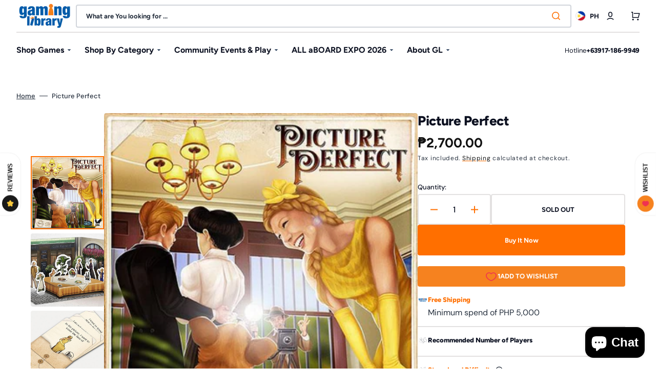

--- FILE ---
content_type: text/html; charset=utf-8
request_url: https://www.google.com/recaptcha/enterprise/anchor?ar=1&k=6LdEwsYnAAAAAL9T92sOraT4CDI-QIVuDYAGwdOy&co=aHR0cHM6Ly93d3cuZ2FtaW5nbGliLmNvbTo0NDM.&hl=en&v=N67nZn4AqZkNcbeMu4prBgzg&size=invisible&anchor-ms=20000&execute-ms=30000&cb=9gkadpwhsfn8
body_size: 48874
content:
<!DOCTYPE HTML><html dir="ltr" lang="en"><head><meta http-equiv="Content-Type" content="text/html; charset=UTF-8">
<meta http-equiv="X-UA-Compatible" content="IE=edge">
<title>reCAPTCHA</title>
<style type="text/css">
/* cyrillic-ext */
@font-face {
  font-family: 'Roboto';
  font-style: normal;
  font-weight: 400;
  font-stretch: 100%;
  src: url(//fonts.gstatic.com/s/roboto/v48/KFO7CnqEu92Fr1ME7kSn66aGLdTylUAMa3GUBHMdazTgWw.woff2) format('woff2');
  unicode-range: U+0460-052F, U+1C80-1C8A, U+20B4, U+2DE0-2DFF, U+A640-A69F, U+FE2E-FE2F;
}
/* cyrillic */
@font-face {
  font-family: 'Roboto';
  font-style: normal;
  font-weight: 400;
  font-stretch: 100%;
  src: url(//fonts.gstatic.com/s/roboto/v48/KFO7CnqEu92Fr1ME7kSn66aGLdTylUAMa3iUBHMdazTgWw.woff2) format('woff2');
  unicode-range: U+0301, U+0400-045F, U+0490-0491, U+04B0-04B1, U+2116;
}
/* greek-ext */
@font-face {
  font-family: 'Roboto';
  font-style: normal;
  font-weight: 400;
  font-stretch: 100%;
  src: url(//fonts.gstatic.com/s/roboto/v48/KFO7CnqEu92Fr1ME7kSn66aGLdTylUAMa3CUBHMdazTgWw.woff2) format('woff2');
  unicode-range: U+1F00-1FFF;
}
/* greek */
@font-face {
  font-family: 'Roboto';
  font-style: normal;
  font-weight: 400;
  font-stretch: 100%;
  src: url(//fonts.gstatic.com/s/roboto/v48/KFO7CnqEu92Fr1ME7kSn66aGLdTylUAMa3-UBHMdazTgWw.woff2) format('woff2');
  unicode-range: U+0370-0377, U+037A-037F, U+0384-038A, U+038C, U+038E-03A1, U+03A3-03FF;
}
/* math */
@font-face {
  font-family: 'Roboto';
  font-style: normal;
  font-weight: 400;
  font-stretch: 100%;
  src: url(//fonts.gstatic.com/s/roboto/v48/KFO7CnqEu92Fr1ME7kSn66aGLdTylUAMawCUBHMdazTgWw.woff2) format('woff2');
  unicode-range: U+0302-0303, U+0305, U+0307-0308, U+0310, U+0312, U+0315, U+031A, U+0326-0327, U+032C, U+032F-0330, U+0332-0333, U+0338, U+033A, U+0346, U+034D, U+0391-03A1, U+03A3-03A9, U+03B1-03C9, U+03D1, U+03D5-03D6, U+03F0-03F1, U+03F4-03F5, U+2016-2017, U+2034-2038, U+203C, U+2040, U+2043, U+2047, U+2050, U+2057, U+205F, U+2070-2071, U+2074-208E, U+2090-209C, U+20D0-20DC, U+20E1, U+20E5-20EF, U+2100-2112, U+2114-2115, U+2117-2121, U+2123-214F, U+2190, U+2192, U+2194-21AE, U+21B0-21E5, U+21F1-21F2, U+21F4-2211, U+2213-2214, U+2216-22FF, U+2308-230B, U+2310, U+2319, U+231C-2321, U+2336-237A, U+237C, U+2395, U+239B-23B7, U+23D0, U+23DC-23E1, U+2474-2475, U+25AF, U+25B3, U+25B7, U+25BD, U+25C1, U+25CA, U+25CC, U+25FB, U+266D-266F, U+27C0-27FF, U+2900-2AFF, U+2B0E-2B11, U+2B30-2B4C, U+2BFE, U+3030, U+FF5B, U+FF5D, U+1D400-1D7FF, U+1EE00-1EEFF;
}
/* symbols */
@font-face {
  font-family: 'Roboto';
  font-style: normal;
  font-weight: 400;
  font-stretch: 100%;
  src: url(//fonts.gstatic.com/s/roboto/v48/KFO7CnqEu92Fr1ME7kSn66aGLdTylUAMaxKUBHMdazTgWw.woff2) format('woff2');
  unicode-range: U+0001-000C, U+000E-001F, U+007F-009F, U+20DD-20E0, U+20E2-20E4, U+2150-218F, U+2190, U+2192, U+2194-2199, U+21AF, U+21E6-21F0, U+21F3, U+2218-2219, U+2299, U+22C4-22C6, U+2300-243F, U+2440-244A, U+2460-24FF, U+25A0-27BF, U+2800-28FF, U+2921-2922, U+2981, U+29BF, U+29EB, U+2B00-2BFF, U+4DC0-4DFF, U+FFF9-FFFB, U+10140-1018E, U+10190-1019C, U+101A0, U+101D0-101FD, U+102E0-102FB, U+10E60-10E7E, U+1D2C0-1D2D3, U+1D2E0-1D37F, U+1F000-1F0FF, U+1F100-1F1AD, U+1F1E6-1F1FF, U+1F30D-1F30F, U+1F315, U+1F31C, U+1F31E, U+1F320-1F32C, U+1F336, U+1F378, U+1F37D, U+1F382, U+1F393-1F39F, U+1F3A7-1F3A8, U+1F3AC-1F3AF, U+1F3C2, U+1F3C4-1F3C6, U+1F3CA-1F3CE, U+1F3D4-1F3E0, U+1F3ED, U+1F3F1-1F3F3, U+1F3F5-1F3F7, U+1F408, U+1F415, U+1F41F, U+1F426, U+1F43F, U+1F441-1F442, U+1F444, U+1F446-1F449, U+1F44C-1F44E, U+1F453, U+1F46A, U+1F47D, U+1F4A3, U+1F4B0, U+1F4B3, U+1F4B9, U+1F4BB, U+1F4BF, U+1F4C8-1F4CB, U+1F4D6, U+1F4DA, U+1F4DF, U+1F4E3-1F4E6, U+1F4EA-1F4ED, U+1F4F7, U+1F4F9-1F4FB, U+1F4FD-1F4FE, U+1F503, U+1F507-1F50B, U+1F50D, U+1F512-1F513, U+1F53E-1F54A, U+1F54F-1F5FA, U+1F610, U+1F650-1F67F, U+1F687, U+1F68D, U+1F691, U+1F694, U+1F698, U+1F6AD, U+1F6B2, U+1F6B9-1F6BA, U+1F6BC, U+1F6C6-1F6CF, U+1F6D3-1F6D7, U+1F6E0-1F6EA, U+1F6F0-1F6F3, U+1F6F7-1F6FC, U+1F700-1F7FF, U+1F800-1F80B, U+1F810-1F847, U+1F850-1F859, U+1F860-1F887, U+1F890-1F8AD, U+1F8B0-1F8BB, U+1F8C0-1F8C1, U+1F900-1F90B, U+1F93B, U+1F946, U+1F984, U+1F996, U+1F9E9, U+1FA00-1FA6F, U+1FA70-1FA7C, U+1FA80-1FA89, U+1FA8F-1FAC6, U+1FACE-1FADC, U+1FADF-1FAE9, U+1FAF0-1FAF8, U+1FB00-1FBFF;
}
/* vietnamese */
@font-face {
  font-family: 'Roboto';
  font-style: normal;
  font-weight: 400;
  font-stretch: 100%;
  src: url(//fonts.gstatic.com/s/roboto/v48/KFO7CnqEu92Fr1ME7kSn66aGLdTylUAMa3OUBHMdazTgWw.woff2) format('woff2');
  unicode-range: U+0102-0103, U+0110-0111, U+0128-0129, U+0168-0169, U+01A0-01A1, U+01AF-01B0, U+0300-0301, U+0303-0304, U+0308-0309, U+0323, U+0329, U+1EA0-1EF9, U+20AB;
}
/* latin-ext */
@font-face {
  font-family: 'Roboto';
  font-style: normal;
  font-weight: 400;
  font-stretch: 100%;
  src: url(//fonts.gstatic.com/s/roboto/v48/KFO7CnqEu92Fr1ME7kSn66aGLdTylUAMa3KUBHMdazTgWw.woff2) format('woff2');
  unicode-range: U+0100-02BA, U+02BD-02C5, U+02C7-02CC, U+02CE-02D7, U+02DD-02FF, U+0304, U+0308, U+0329, U+1D00-1DBF, U+1E00-1E9F, U+1EF2-1EFF, U+2020, U+20A0-20AB, U+20AD-20C0, U+2113, U+2C60-2C7F, U+A720-A7FF;
}
/* latin */
@font-face {
  font-family: 'Roboto';
  font-style: normal;
  font-weight: 400;
  font-stretch: 100%;
  src: url(//fonts.gstatic.com/s/roboto/v48/KFO7CnqEu92Fr1ME7kSn66aGLdTylUAMa3yUBHMdazQ.woff2) format('woff2');
  unicode-range: U+0000-00FF, U+0131, U+0152-0153, U+02BB-02BC, U+02C6, U+02DA, U+02DC, U+0304, U+0308, U+0329, U+2000-206F, U+20AC, U+2122, U+2191, U+2193, U+2212, U+2215, U+FEFF, U+FFFD;
}
/* cyrillic-ext */
@font-face {
  font-family: 'Roboto';
  font-style: normal;
  font-weight: 500;
  font-stretch: 100%;
  src: url(//fonts.gstatic.com/s/roboto/v48/KFO7CnqEu92Fr1ME7kSn66aGLdTylUAMa3GUBHMdazTgWw.woff2) format('woff2');
  unicode-range: U+0460-052F, U+1C80-1C8A, U+20B4, U+2DE0-2DFF, U+A640-A69F, U+FE2E-FE2F;
}
/* cyrillic */
@font-face {
  font-family: 'Roboto';
  font-style: normal;
  font-weight: 500;
  font-stretch: 100%;
  src: url(//fonts.gstatic.com/s/roboto/v48/KFO7CnqEu92Fr1ME7kSn66aGLdTylUAMa3iUBHMdazTgWw.woff2) format('woff2');
  unicode-range: U+0301, U+0400-045F, U+0490-0491, U+04B0-04B1, U+2116;
}
/* greek-ext */
@font-face {
  font-family: 'Roboto';
  font-style: normal;
  font-weight: 500;
  font-stretch: 100%;
  src: url(//fonts.gstatic.com/s/roboto/v48/KFO7CnqEu92Fr1ME7kSn66aGLdTylUAMa3CUBHMdazTgWw.woff2) format('woff2');
  unicode-range: U+1F00-1FFF;
}
/* greek */
@font-face {
  font-family: 'Roboto';
  font-style: normal;
  font-weight: 500;
  font-stretch: 100%;
  src: url(//fonts.gstatic.com/s/roboto/v48/KFO7CnqEu92Fr1ME7kSn66aGLdTylUAMa3-UBHMdazTgWw.woff2) format('woff2');
  unicode-range: U+0370-0377, U+037A-037F, U+0384-038A, U+038C, U+038E-03A1, U+03A3-03FF;
}
/* math */
@font-face {
  font-family: 'Roboto';
  font-style: normal;
  font-weight: 500;
  font-stretch: 100%;
  src: url(//fonts.gstatic.com/s/roboto/v48/KFO7CnqEu92Fr1ME7kSn66aGLdTylUAMawCUBHMdazTgWw.woff2) format('woff2');
  unicode-range: U+0302-0303, U+0305, U+0307-0308, U+0310, U+0312, U+0315, U+031A, U+0326-0327, U+032C, U+032F-0330, U+0332-0333, U+0338, U+033A, U+0346, U+034D, U+0391-03A1, U+03A3-03A9, U+03B1-03C9, U+03D1, U+03D5-03D6, U+03F0-03F1, U+03F4-03F5, U+2016-2017, U+2034-2038, U+203C, U+2040, U+2043, U+2047, U+2050, U+2057, U+205F, U+2070-2071, U+2074-208E, U+2090-209C, U+20D0-20DC, U+20E1, U+20E5-20EF, U+2100-2112, U+2114-2115, U+2117-2121, U+2123-214F, U+2190, U+2192, U+2194-21AE, U+21B0-21E5, U+21F1-21F2, U+21F4-2211, U+2213-2214, U+2216-22FF, U+2308-230B, U+2310, U+2319, U+231C-2321, U+2336-237A, U+237C, U+2395, U+239B-23B7, U+23D0, U+23DC-23E1, U+2474-2475, U+25AF, U+25B3, U+25B7, U+25BD, U+25C1, U+25CA, U+25CC, U+25FB, U+266D-266F, U+27C0-27FF, U+2900-2AFF, U+2B0E-2B11, U+2B30-2B4C, U+2BFE, U+3030, U+FF5B, U+FF5D, U+1D400-1D7FF, U+1EE00-1EEFF;
}
/* symbols */
@font-face {
  font-family: 'Roboto';
  font-style: normal;
  font-weight: 500;
  font-stretch: 100%;
  src: url(//fonts.gstatic.com/s/roboto/v48/KFO7CnqEu92Fr1ME7kSn66aGLdTylUAMaxKUBHMdazTgWw.woff2) format('woff2');
  unicode-range: U+0001-000C, U+000E-001F, U+007F-009F, U+20DD-20E0, U+20E2-20E4, U+2150-218F, U+2190, U+2192, U+2194-2199, U+21AF, U+21E6-21F0, U+21F3, U+2218-2219, U+2299, U+22C4-22C6, U+2300-243F, U+2440-244A, U+2460-24FF, U+25A0-27BF, U+2800-28FF, U+2921-2922, U+2981, U+29BF, U+29EB, U+2B00-2BFF, U+4DC0-4DFF, U+FFF9-FFFB, U+10140-1018E, U+10190-1019C, U+101A0, U+101D0-101FD, U+102E0-102FB, U+10E60-10E7E, U+1D2C0-1D2D3, U+1D2E0-1D37F, U+1F000-1F0FF, U+1F100-1F1AD, U+1F1E6-1F1FF, U+1F30D-1F30F, U+1F315, U+1F31C, U+1F31E, U+1F320-1F32C, U+1F336, U+1F378, U+1F37D, U+1F382, U+1F393-1F39F, U+1F3A7-1F3A8, U+1F3AC-1F3AF, U+1F3C2, U+1F3C4-1F3C6, U+1F3CA-1F3CE, U+1F3D4-1F3E0, U+1F3ED, U+1F3F1-1F3F3, U+1F3F5-1F3F7, U+1F408, U+1F415, U+1F41F, U+1F426, U+1F43F, U+1F441-1F442, U+1F444, U+1F446-1F449, U+1F44C-1F44E, U+1F453, U+1F46A, U+1F47D, U+1F4A3, U+1F4B0, U+1F4B3, U+1F4B9, U+1F4BB, U+1F4BF, U+1F4C8-1F4CB, U+1F4D6, U+1F4DA, U+1F4DF, U+1F4E3-1F4E6, U+1F4EA-1F4ED, U+1F4F7, U+1F4F9-1F4FB, U+1F4FD-1F4FE, U+1F503, U+1F507-1F50B, U+1F50D, U+1F512-1F513, U+1F53E-1F54A, U+1F54F-1F5FA, U+1F610, U+1F650-1F67F, U+1F687, U+1F68D, U+1F691, U+1F694, U+1F698, U+1F6AD, U+1F6B2, U+1F6B9-1F6BA, U+1F6BC, U+1F6C6-1F6CF, U+1F6D3-1F6D7, U+1F6E0-1F6EA, U+1F6F0-1F6F3, U+1F6F7-1F6FC, U+1F700-1F7FF, U+1F800-1F80B, U+1F810-1F847, U+1F850-1F859, U+1F860-1F887, U+1F890-1F8AD, U+1F8B0-1F8BB, U+1F8C0-1F8C1, U+1F900-1F90B, U+1F93B, U+1F946, U+1F984, U+1F996, U+1F9E9, U+1FA00-1FA6F, U+1FA70-1FA7C, U+1FA80-1FA89, U+1FA8F-1FAC6, U+1FACE-1FADC, U+1FADF-1FAE9, U+1FAF0-1FAF8, U+1FB00-1FBFF;
}
/* vietnamese */
@font-face {
  font-family: 'Roboto';
  font-style: normal;
  font-weight: 500;
  font-stretch: 100%;
  src: url(//fonts.gstatic.com/s/roboto/v48/KFO7CnqEu92Fr1ME7kSn66aGLdTylUAMa3OUBHMdazTgWw.woff2) format('woff2');
  unicode-range: U+0102-0103, U+0110-0111, U+0128-0129, U+0168-0169, U+01A0-01A1, U+01AF-01B0, U+0300-0301, U+0303-0304, U+0308-0309, U+0323, U+0329, U+1EA0-1EF9, U+20AB;
}
/* latin-ext */
@font-face {
  font-family: 'Roboto';
  font-style: normal;
  font-weight: 500;
  font-stretch: 100%;
  src: url(//fonts.gstatic.com/s/roboto/v48/KFO7CnqEu92Fr1ME7kSn66aGLdTylUAMa3KUBHMdazTgWw.woff2) format('woff2');
  unicode-range: U+0100-02BA, U+02BD-02C5, U+02C7-02CC, U+02CE-02D7, U+02DD-02FF, U+0304, U+0308, U+0329, U+1D00-1DBF, U+1E00-1E9F, U+1EF2-1EFF, U+2020, U+20A0-20AB, U+20AD-20C0, U+2113, U+2C60-2C7F, U+A720-A7FF;
}
/* latin */
@font-face {
  font-family: 'Roboto';
  font-style: normal;
  font-weight: 500;
  font-stretch: 100%;
  src: url(//fonts.gstatic.com/s/roboto/v48/KFO7CnqEu92Fr1ME7kSn66aGLdTylUAMa3yUBHMdazQ.woff2) format('woff2');
  unicode-range: U+0000-00FF, U+0131, U+0152-0153, U+02BB-02BC, U+02C6, U+02DA, U+02DC, U+0304, U+0308, U+0329, U+2000-206F, U+20AC, U+2122, U+2191, U+2193, U+2212, U+2215, U+FEFF, U+FFFD;
}
/* cyrillic-ext */
@font-face {
  font-family: 'Roboto';
  font-style: normal;
  font-weight: 900;
  font-stretch: 100%;
  src: url(//fonts.gstatic.com/s/roboto/v48/KFO7CnqEu92Fr1ME7kSn66aGLdTylUAMa3GUBHMdazTgWw.woff2) format('woff2');
  unicode-range: U+0460-052F, U+1C80-1C8A, U+20B4, U+2DE0-2DFF, U+A640-A69F, U+FE2E-FE2F;
}
/* cyrillic */
@font-face {
  font-family: 'Roboto';
  font-style: normal;
  font-weight: 900;
  font-stretch: 100%;
  src: url(//fonts.gstatic.com/s/roboto/v48/KFO7CnqEu92Fr1ME7kSn66aGLdTylUAMa3iUBHMdazTgWw.woff2) format('woff2');
  unicode-range: U+0301, U+0400-045F, U+0490-0491, U+04B0-04B1, U+2116;
}
/* greek-ext */
@font-face {
  font-family: 'Roboto';
  font-style: normal;
  font-weight: 900;
  font-stretch: 100%;
  src: url(//fonts.gstatic.com/s/roboto/v48/KFO7CnqEu92Fr1ME7kSn66aGLdTylUAMa3CUBHMdazTgWw.woff2) format('woff2');
  unicode-range: U+1F00-1FFF;
}
/* greek */
@font-face {
  font-family: 'Roboto';
  font-style: normal;
  font-weight: 900;
  font-stretch: 100%;
  src: url(//fonts.gstatic.com/s/roboto/v48/KFO7CnqEu92Fr1ME7kSn66aGLdTylUAMa3-UBHMdazTgWw.woff2) format('woff2');
  unicode-range: U+0370-0377, U+037A-037F, U+0384-038A, U+038C, U+038E-03A1, U+03A3-03FF;
}
/* math */
@font-face {
  font-family: 'Roboto';
  font-style: normal;
  font-weight: 900;
  font-stretch: 100%;
  src: url(//fonts.gstatic.com/s/roboto/v48/KFO7CnqEu92Fr1ME7kSn66aGLdTylUAMawCUBHMdazTgWw.woff2) format('woff2');
  unicode-range: U+0302-0303, U+0305, U+0307-0308, U+0310, U+0312, U+0315, U+031A, U+0326-0327, U+032C, U+032F-0330, U+0332-0333, U+0338, U+033A, U+0346, U+034D, U+0391-03A1, U+03A3-03A9, U+03B1-03C9, U+03D1, U+03D5-03D6, U+03F0-03F1, U+03F4-03F5, U+2016-2017, U+2034-2038, U+203C, U+2040, U+2043, U+2047, U+2050, U+2057, U+205F, U+2070-2071, U+2074-208E, U+2090-209C, U+20D0-20DC, U+20E1, U+20E5-20EF, U+2100-2112, U+2114-2115, U+2117-2121, U+2123-214F, U+2190, U+2192, U+2194-21AE, U+21B0-21E5, U+21F1-21F2, U+21F4-2211, U+2213-2214, U+2216-22FF, U+2308-230B, U+2310, U+2319, U+231C-2321, U+2336-237A, U+237C, U+2395, U+239B-23B7, U+23D0, U+23DC-23E1, U+2474-2475, U+25AF, U+25B3, U+25B7, U+25BD, U+25C1, U+25CA, U+25CC, U+25FB, U+266D-266F, U+27C0-27FF, U+2900-2AFF, U+2B0E-2B11, U+2B30-2B4C, U+2BFE, U+3030, U+FF5B, U+FF5D, U+1D400-1D7FF, U+1EE00-1EEFF;
}
/* symbols */
@font-face {
  font-family: 'Roboto';
  font-style: normal;
  font-weight: 900;
  font-stretch: 100%;
  src: url(//fonts.gstatic.com/s/roboto/v48/KFO7CnqEu92Fr1ME7kSn66aGLdTylUAMaxKUBHMdazTgWw.woff2) format('woff2');
  unicode-range: U+0001-000C, U+000E-001F, U+007F-009F, U+20DD-20E0, U+20E2-20E4, U+2150-218F, U+2190, U+2192, U+2194-2199, U+21AF, U+21E6-21F0, U+21F3, U+2218-2219, U+2299, U+22C4-22C6, U+2300-243F, U+2440-244A, U+2460-24FF, U+25A0-27BF, U+2800-28FF, U+2921-2922, U+2981, U+29BF, U+29EB, U+2B00-2BFF, U+4DC0-4DFF, U+FFF9-FFFB, U+10140-1018E, U+10190-1019C, U+101A0, U+101D0-101FD, U+102E0-102FB, U+10E60-10E7E, U+1D2C0-1D2D3, U+1D2E0-1D37F, U+1F000-1F0FF, U+1F100-1F1AD, U+1F1E6-1F1FF, U+1F30D-1F30F, U+1F315, U+1F31C, U+1F31E, U+1F320-1F32C, U+1F336, U+1F378, U+1F37D, U+1F382, U+1F393-1F39F, U+1F3A7-1F3A8, U+1F3AC-1F3AF, U+1F3C2, U+1F3C4-1F3C6, U+1F3CA-1F3CE, U+1F3D4-1F3E0, U+1F3ED, U+1F3F1-1F3F3, U+1F3F5-1F3F7, U+1F408, U+1F415, U+1F41F, U+1F426, U+1F43F, U+1F441-1F442, U+1F444, U+1F446-1F449, U+1F44C-1F44E, U+1F453, U+1F46A, U+1F47D, U+1F4A3, U+1F4B0, U+1F4B3, U+1F4B9, U+1F4BB, U+1F4BF, U+1F4C8-1F4CB, U+1F4D6, U+1F4DA, U+1F4DF, U+1F4E3-1F4E6, U+1F4EA-1F4ED, U+1F4F7, U+1F4F9-1F4FB, U+1F4FD-1F4FE, U+1F503, U+1F507-1F50B, U+1F50D, U+1F512-1F513, U+1F53E-1F54A, U+1F54F-1F5FA, U+1F610, U+1F650-1F67F, U+1F687, U+1F68D, U+1F691, U+1F694, U+1F698, U+1F6AD, U+1F6B2, U+1F6B9-1F6BA, U+1F6BC, U+1F6C6-1F6CF, U+1F6D3-1F6D7, U+1F6E0-1F6EA, U+1F6F0-1F6F3, U+1F6F7-1F6FC, U+1F700-1F7FF, U+1F800-1F80B, U+1F810-1F847, U+1F850-1F859, U+1F860-1F887, U+1F890-1F8AD, U+1F8B0-1F8BB, U+1F8C0-1F8C1, U+1F900-1F90B, U+1F93B, U+1F946, U+1F984, U+1F996, U+1F9E9, U+1FA00-1FA6F, U+1FA70-1FA7C, U+1FA80-1FA89, U+1FA8F-1FAC6, U+1FACE-1FADC, U+1FADF-1FAE9, U+1FAF0-1FAF8, U+1FB00-1FBFF;
}
/* vietnamese */
@font-face {
  font-family: 'Roboto';
  font-style: normal;
  font-weight: 900;
  font-stretch: 100%;
  src: url(//fonts.gstatic.com/s/roboto/v48/KFO7CnqEu92Fr1ME7kSn66aGLdTylUAMa3OUBHMdazTgWw.woff2) format('woff2');
  unicode-range: U+0102-0103, U+0110-0111, U+0128-0129, U+0168-0169, U+01A0-01A1, U+01AF-01B0, U+0300-0301, U+0303-0304, U+0308-0309, U+0323, U+0329, U+1EA0-1EF9, U+20AB;
}
/* latin-ext */
@font-face {
  font-family: 'Roboto';
  font-style: normal;
  font-weight: 900;
  font-stretch: 100%;
  src: url(//fonts.gstatic.com/s/roboto/v48/KFO7CnqEu92Fr1ME7kSn66aGLdTylUAMa3KUBHMdazTgWw.woff2) format('woff2');
  unicode-range: U+0100-02BA, U+02BD-02C5, U+02C7-02CC, U+02CE-02D7, U+02DD-02FF, U+0304, U+0308, U+0329, U+1D00-1DBF, U+1E00-1E9F, U+1EF2-1EFF, U+2020, U+20A0-20AB, U+20AD-20C0, U+2113, U+2C60-2C7F, U+A720-A7FF;
}
/* latin */
@font-face {
  font-family: 'Roboto';
  font-style: normal;
  font-weight: 900;
  font-stretch: 100%;
  src: url(//fonts.gstatic.com/s/roboto/v48/KFO7CnqEu92Fr1ME7kSn66aGLdTylUAMa3yUBHMdazQ.woff2) format('woff2');
  unicode-range: U+0000-00FF, U+0131, U+0152-0153, U+02BB-02BC, U+02C6, U+02DA, U+02DC, U+0304, U+0308, U+0329, U+2000-206F, U+20AC, U+2122, U+2191, U+2193, U+2212, U+2215, U+FEFF, U+FFFD;
}

</style>
<link rel="stylesheet" type="text/css" href="https://www.gstatic.com/recaptcha/releases/N67nZn4AqZkNcbeMu4prBgzg/styles__ltr.css">
<script nonce="D4nBsdYDKqwER_jyfzrQYg" type="text/javascript">window['__recaptcha_api'] = 'https://www.google.com/recaptcha/enterprise/';</script>
<script type="text/javascript" src="https://www.gstatic.com/recaptcha/releases/N67nZn4AqZkNcbeMu4prBgzg/recaptcha__en.js" nonce="D4nBsdYDKqwER_jyfzrQYg">
      
    </script></head>
<body><div id="rc-anchor-alert" class="rc-anchor-alert"></div>
<input type="hidden" id="recaptcha-token" value="[base64]">
<script type="text/javascript" nonce="D4nBsdYDKqwER_jyfzrQYg">
      recaptcha.anchor.Main.init("[\x22ainput\x22,[\x22bgdata\x22,\x22\x22,\[base64]/[base64]/[base64]/[base64]/[base64]/UltsKytdPUU6KEU8MjA0OD9SW2wrK109RT4+NnwxOTI6KChFJjY0NTEyKT09NTUyOTYmJk0rMTxjLmxlbmd0aCYmKGMuY2hhckNvZGVBdChNKzEpJjY0NTEyKT09NTYzMjA/[base64]/[base64]/[base64]/[base64]/[base64]/[base64]/[base64]\x22,\[base64]\x22,\[base64]/CmsKawq0cWcOcKsKbwqcZNMKbe8Omwq3DuSUGwoEQcinDg8KAQsOHDMOtwp9zw6HCp8OHLwZOXsKIM8OLW8KOMgBxMMKFw6bCoSvDlMOswoVtD8KxGE4qZMOAwrjCgsOmdcOWw4UROsO3w5IMcU/DlULDqsO/[base64]/[base64]/[base64]/[base64]/BsOsw6QTw5dGb3bCmsOfwodMJyXCoD5QwovDscKPMMOWwpR7AcKzwonDsMOTw73DgTDCkMKGw5hdYi7Cm8K+QsKhKMKdSwpPFzNsUh/[base64]/Ci1XDsC7CnSZFZxXDssO4wrgZLMKQw5RjHsOeb8Odw6scYE/DmDXDiHLDpDvDo8OtMz/DqhoDw5rDhg/Cl8KIKnFFw7PCksOBw4QKw7BvPChDRC9HGMKPw41rw58tw5/DoAFkw7Q3w6lXwpUYwp3Cs8OhO8O3LURwLsKRwrR6HMOgw4/DusKsw5VsGsOCw6hMKEBWYcOLQnzCgsKrwoZQw5x0w7LDmsOmD8KHcn/DjMOLwo4ODMK5YSpTMsKCRxAVJFVgQMKWXmTCqCbDlixdM3LClTkYwoJxwpIjw7jCscK2wrHCgMKkZ8K4Bm/[base64]/DiB7DisKqKnvDpzPCgyLCiTbCpGZ5wqUnfQrCoH7CjAkXDsKuw5bDscKNIwLDp1BEw7XCisOFwo9XbnTCssKlV8KreMOiwrBWBRDCssKIXx/DpcKLFlteR8Oww5rChAzCksKMw4/Ckn3CgAYGw5jDmcKRfMKZw7LCucKmw6TCuEXCkQcLJsOvBGnCknvDjGwEI8OEBRk4w5hEPDRTCMO7woXCl8KrV8KMw7nDhVwiwo4qworCmDfDmMOgwrxAwqLDiTDDoTTDuElWesOIHGjCuybDqhvCsMOew6cpw4/[base64]/CixfCjMKLOBNuaMKIOyPDhWXCuW9eXx8cw5TCkcKLwrzCsV7Cp8OJwqImB8K/w4vCqWrCscK5VMKtw7czCcKbwpzDnV7DlA3CvMKKwpzCuS3DssKAS8OOw7nCqUQSIMKYwrBNTMOuch9rQcK2w5tvwp5+w6DDiVUGwp/Dulh7c2UHN8K3W3IeDUHDhFNUdzd5Og0uQBPDox7DiQ7CugjCvMKdDzjDi37CsVFpwpLCghcWw4Q3w4LDmmnCs3xrT1bCm20MwpHDj2TDu8OBSGDDpUgcwrdhaWLCkMKsw6h+w5jCogAXBR0fwq8YecOoNVrCn8ODw7oYVsKQI8K4w48Iwq59wo97w4LCoMKuez/CpT7CvcONcMKYw4MOw6jCiMO7w7LDnQ7CqFfDhCJsPMK8wrczwpM3w5R6XMOFXsO6wrPDksO0GD/DhkLDmcOJw6jCtHTCjcKXwptzwod0wo0UwqFGUsOlfXLDlcO7IR4KMcKVw7EFelUuwpkMwq/Dr3RabsOZwqxhw7MjMcOpecKuwonDkMKQY3/[base64]/CtMKjwo7Co8Ovd3bDssOEw4cHw4Njw787w5A5w5XDh2zCscK6w6zDgcKLw4DDvsOfw41UwqnDhg3DjnQ+wrHDoy/CnsOqKQVNdlTDpxnChm4IG1Fgw4XChMKjwpzDs8KhDMOcBTYAwoV3w7Riw5/Dn8Ktw4NbO8OHTWxmLcO9wrxsw5IxZlhtw5M3C8OMw7Raw6PCi8Kww5Ydwr7DgMOfY8O0EMK+Y8KMw7PCksKLwo5iVU9eZUJEC8KGw77CpsKlwprDvsKow51EwohKBFIJKWrCsydkwpozHMOqwpTCnCrDh8K4Zx/ClcO2wozClMKJFcOOw6TDssO0w57CslbCrH02woDCoMKIwrs4wrwLw5TCu8Kbw74iDsKtDMOUb8KGw6fDn1w/Qkwhw6jCsR83wrrCkMOzw59+EMOaw4p1w6HCiMKuw5xiwp02OixbLMKTwrZDw75AWXHDisKgK0Fjw74GM2DCrcOrw6pMccKPwrvDr3sawrwxw5rCiGjCrTxNw63CmhU6LRtcOXEzR8KRwrVRwrEXWsKpwrcKwoMbZQ/CsMO7w5Jfw74nBcKxw7/CgyUhworDqU7DoS1IZ0A0w6YrHMKtHcKzw5gDw6wjGMKOw7DDqE3Cpz3DrcOVw7HCvMOBXl/DijDCizFrwopCw5ceBzQDw7PDvsK9fllOUMOfw61vDnUfwrB1QGrChlx/[base64]/Dn2deLMOvQcKXwqLCjxAmZMKFAMOdwplvSsOfVwVwayHChyM0wpnDv8KFw5djwphCF1liJBLCm03DmsKww6Q/BHVcwq3CuhDDoUdlZAgEU8OUwpNIUCFfLsO7w4HDh8O3VsKOw79fAmsBE8O+w78zRcK3w77ClcKPDcOBI3N4wqjDoijDk8ODIHvCjsOHXDI3w5rDkyLDuHnDpyAPwrdiwpMnw7BlwrrCvSXCvS7CkRVew6Idw6ELw4HDo8KSwq7CgsO1GHzDi8OLbzAvw69/[base64]/CpsKuD8OGw48bw47DnlzDq8KRwp5wwqvDrMOIU0xALMKaKcKQw50rwpY9w6AlKXPDhTDDlsOsYl/[base64]/CtcKaahzCixzDp3XDlcOLw57Ctg9Uwr4+fR1wO8KHIWfDo2U/[base64]/CsH3DqAQxdcKTQWtuZwMyHsKGXxRIEMOHAsO2el/CnMO4NGbCksOqw4l2c03DpMKqwqnDnkjDimzDtGwMw6rCo8KkJMOHWcK+TGLDqsOOU8OswqLCmEvCoDBDwpnCu8KTw4LCq1vDhh3Dk8ONFcKZEEt+N8K1w5fDh8KAw4cKw4bDp8OMVcOEw75mwq8ZbgLDmMKrw4s3CyxrwpptNhjCrS/CiQLDnjVTw6UPcsOrwqLDoD5Rwqd2FXHDtWDCs8KXAUNTw70WVsKBwow3RsK9w5UcXX3Do1bCpjRmwq7DqsKMwrYsw79RNATDrsOzw77DqisYw5PCk2XDvcO+Inpxw5xoD8Ozw653VcOpaMKsBcO/wrfCpcKEwoUBJMKCw587DT3CtyMKflfDtwFtQ8K6BsKoHgMzw5p3w4/DscKba8OWw4vDtMOoWsKyd8OqacKqw6vDiVXDukgPeUwSwpnCi8OsCcKpw7nDmMO0JE1CUwZlZ8OAFk/ChcOpCErDgGEhVMObwpPDmMOAwr1Wf8KmUMOBwrERwq9gSzLDucOxw4zCv8OvdzANwq0Kw5HCm8Kfd8K3OsOwMcKOGcKMC1Ywwr0VeWQjTBrCj15nw7DDmCNtwoNwFmhaXcOoPsKmwoQTLMK0ET89wrIlcsOjw7IoaMOyw5ROw54JKy7Ds8OQw6N6N8KJw79/WsOnWjrCnGvCiW7CnwLCoSPCjCNIc8OkUMOLw40HLDs+AcOmwpvCjS4Tc8KCw6dSL8KcG8O8wqANwpMtwrAGw63DpWTCk8OiasKqKsOxPgvDscKpwpJ/KUDDunpEw6NLw7DDvF1bw4Y/XRtEUx7CuiI9XMKLHMK+w7IqTsOkw6PDgcOjwoUuHgLCjcK6w6/DuMK/d8K5KSVALDALw7ciwqYJwrhnwq7CmULCqsKrw4txwppyI8KOFy3CgGpiwprCr8KhwrHChzPDhwQzc8K3XsKvCMO4ZcK9IlXDhCMTIBMaY3/DnDt6wonCjcOmHcOkw7ICeMKbDcKnJcOAdXRuHGdBAXXCsyYDwqEqw4jDg1VUUMKNw5PDp8OtNMK0wpZtH1cVFcOiwpLCkBjDo2vDlsOzZ1Vtwrcdwp5KSsKebzzCqsKAw7HDjgnCsxlKw6PDnxrDkyTDj0NtwrLDksOjwqsow6cWe8KqJ2bCqcKmJcOowp/DizQEw4XDgsKeFxEycsOoanpPXcOjamvDgsOMw7bDsnxrDBocw6TCrcOGw5V1wp7DjkzDshVhw7bCuRZPwrUrXzorSx/Cg8Ktw7PDscKww7oSFyHCsT1hwpZwLcKybcK6wqLDjgQNUj3ClW7CqFoZw78rw5LDtytIYWRYFcKBw5dCw6tOwq0JwqbDvj/[base64]/w4hgQMKhXcOgw47DgBnDmnJ5VlXDthzDr8OlG8K3YEE/w4YhIifCn1Q9w5o4w5bCtMKGJQjCoBLDlMKESMKhQcOrw6wHaMOYOsKMZEzDpBpFBMOkwqrCvi47w6DDu8OZVsK3T8KCHXcDw5R3w7hOw4geEHMGfkjCnCrClcK3Cy0Awo/CvsOvwrPCuR9Vw5ISwqjDrgvDtBglwq/CmcOuDcOMEcKtw6JKB8OpwpAQwqTCp8KgdxY3Q8OxasKSw4PDiTgaw6w0wqrCnUTDrn9hXMKCw4QfwqxxXAPDvcOIaGjDgiZMeMKLPkTDhEXDqGLDoxMRMsKGA8O2w4XDtMKJwp7CvcKIS8OYw4rCkmvDuV/DpRNzwodhw6tDwppxIMKEw4nDocOOAsKTw7vChy7DvcO1W8OtwqvCj8Oqw7XCr8Kcw7h0wpA5w5FjTCXCnQ7ChVUKVcKrTcKJe8Ktw43CiwUmw55PZDLCpUUCw4U8IQfDmsKhwqzDvMKSwrDDmBRZw7/CvMKSNcKRw6FAwrQcBsKgw5pTHMKwwp7DgXTCksKaw73CtyMSJMKxwqhAZjbDtMOXJh/DgcO1MEpyVRrDtw7CgWQ1w5I9W8K/W8Oqw7/Cn8KMAEjDnsOHwpDDlsKBwoR4w5FxMcKmw4/DhcOAw7XDkFrDpMKaJQQoVn/[base64]/[base64]/CpXnDpsOBwq7Ds0PDk8OswodvAEbDgBd8w5JWZsOEwrhbwrFkbkfDiMO5JMOJwox1VSsnw4DClsOJOD7DgcKnw7vDoQvDv8KcLiIfwrcRwppBQsOqw7FTDmPDnhNUw4RaXcOhVHrCmx/ChTTCk3p6AMK8GMKIbsKvDsOEasKbw688OjFcZjLCg8OSYDLDmMK8w7bDvFfCocOkw75YZgTDt2LCkUF8wqkKRcKNZcOawrNgdVQOF8OVwrJbP8K8W0XDnGPDjhooAx8YfsO+wo1iY8K/wp1iwrRnw5XDtl1RwqpOXRPDo8OEXMOwLivDkR8SBmLCsUPCqMOlS8OXLWVXFHTCpsK4w5LCtwnCoRQJwqrCsw3CmsKxw5LDlcOfS8O5w7zDjsO5aVdpYsK7wpjDvB4uw5vDrx7Dq8KBFwPDo08QCkQyw7XDqFPChsOhw4PDjSRiw5I/wo5yw7QPUBjCkxHCnsKawpzDhsOwcMKMekpeYTjDqMKbPz3DgVlQw5jDsSgRw7QnSAduGhcPwqbCtMKAfDsAwpvDkXZ6w5xcwoXCsMOXJjTDjcKrw4DClkzDuEZTwo3CrsK1MsKvwq/CkMOsw7xUwr9ACcOCG8OfMsOKwoHChsKQw7zDiUPCpj7Dq8OzTcK5w7HDtsK4UcOswod7QCHCkU/Do3RLwpnCoBVawrrDkcOIbsO8W8OIKgXDtHbCtsOJScObwqddw7/[base64]/[base64]/CmMOVVkFiwrTCv1PCocKrD8KmRldcMj7DpMOlw5PDgE7CmwXDjMOewphLKMK8wrjDpyXDjQQmw5FLIsKYw7jCn8KAw4rCv8O8chHCpsOyB2/Dox8aQMO8wrIrCB9DIBJmw45Kw6BDYSEaw63DmMObbC3CkHkxFMOHegPCvcKkfMODwroLOj/DrsKVW0zCuMKCKwF5XsKCDsOfAcOtworDu8O/[base64]/CmlzDtMO/wqUfccK4SMKNwpFLBQjCvEXCgVM2wp5nRD7CucKFwpvDhi4NWytTw7UYwrt4woA5PDXCuBvDmUVZw7Nyw4sKw6VEw7zDu17Dp8Kqwr3DncKrWz46w7PChg/[base64]/w4UPVRkIWsOew7BKUXEyOB7DnG3CkA4dw6DDmWTDg8OKf0RbYcK0wpbChgrCkz8OVTHDtMOqwq42wrx1O8K4w5DDu8KHwqjDrsOdwp3CpMKFAsKCwonDnwHCpsKJwqErXMKqHX9fwo7CscKqw7LCqgLDqGNxw6fDkEEYw6Rqw4rCm8KkHxDCnsKBw7YLwp/Co0kjWDLCtmrDucKxw5vCjcKkCsKaw7trBsOsw6DCkMO+bhfDkmvCn0d4wrDCjCfClMKvWTdsAW/CjsOFYMKWex7CugjCjsOpwrshwrvCrjXDlENfw4vDiETCkDfDgsONf8OVwqTDnFcaCEnDmXU9B8ONfMOkV0IlH1HCoRABMAXCqBcAwqcswq/DssOcUcOfwqbCm8ODwrjCtFRgDcKTG3DCjy0uw6jCtMK5bV0OZcKHw6Zjw64mVHHDgcKzSMKTYmjCmm/[base64]/VcKVw77CpMOrwrEmeBcuw7zDicKZAMOpw5Y2e1rCoxnCg8OmdcOIKlkZw7nDpcKgw4IEZcOcwoxhLMOjw4prCMKZw4BhecK4eCgcwq5Hw5nCvcKGwp/DnsKSasOBwo3DmEkGw57Ct3zDosOLJcKxM8OFwqgbCMK2B8KKw70OZMOFw5bDjMKJe2wbw7BDL8OJwq1Gw5ElwpPDkAbCvS7CpMKfwp3CqcKIwpDCnR/ClcKPw7zCjMOmcsOSdUMuA0ZCGljDploGwqHCjyTCvsOFWDkUUMKjXA7DnTfCumTDpsO5N8KYVzrDrMKpQxLCv8OaAsOzVkbCtX7DjgTDoj1XbcKow7ZRw47Co8Kaw43Cqm7CrWtIHB1SLHZZUMKsBydAw4rDusK/VyAzKMOdAAcfwoTDgsOCwrlrw6nCsULDlX/CncOWGD7DggsmT3BPPA03w5wKw4vCqGfCpsOywpHCuVIMwpDDvkARwqzCvys7fjPCtmXDt8K8w4Utw6bCnsOqw6DDvMK3w5B6aQY8DMKoZlEcw5DCtMOIEMOVBsOWAcOxw4/CtSsHDcORccO6woVLw4PDgRLDjg/DtsKOw4TCgXF4HMKODWZ9IyXCkcO7w6Q4w5/Cv8OwKFfCuFQGPcKKwqNYw6cxwrdiwoLDvMKaZEbDpcK6wrzCtmbCpMKcasOnwppVw77DnVXCuMKjK8KBZ2xEEsKHwoLDmUx9XsK5ZcOTwoZ0XMOWKj0XC8OdIMOww7TDmgViMmA0w7TDocKXaUTCsMKsw5vDrTzCn13DlTTDrD80wp/Cg8KXw5rCsys/IlZ8wpBeXcKLw6AswrDDgD7DkgXDlVBaCS/Cu8Khw6jDksOuVSXCgH/CmXPDni/ClsKpZcKiCMO4w5ZNFsKnw51+aMKAwok/[base64]/[base64]/[base64]/woo3wrZ3PnEpwqY0AsKRwpJxQ0XCr0rCrlBlwpJyw5ZVThXDlB7DucKgwpRNBcOhwpzDvsOKSiA5w6dhQzI5w7A2P8KVw6Jaw51hwq8xdMObd8K+wrA8YGESIk/CgARYM0XDvsK+N8KZMMKULMKMWjMkwoZNKz3DrFHDksOBwrjDqMOSwpFkMkzDlcOxGEzDnSZlIhx0BMKfAsK6csKqw7LCjWfDmMOhw7HDl2wkRgt6w6XCoMKSEcO7QMKXw5s1wqDCo8KFZsKRwqQmwq/DpDccAX9Qw5XCtAgOCMKzw4QywpDDjsOYRDJAAsKuIQ3CjE/DsMO3TMK8ZxHCjcO6w6PDg0bCk8OiTRkMwqhzQyHDhn9bw6UjFsKOwrE/[base64]/[base64]/Du8Khw4fCosOhwoHCuMKFwpBvwplXw4DDpm5UwrjDhE0/w5DDvMKIwpFJw6PCpx8lwrvCtWDDgMKFwpNPw64jRsOpISx/wrrDpwDCuVPDl2bDp3bCi8KOLUVywq8cw5/CqRTCi8Oqw7cuwogvBsOQwpTDjMK0woLCjRx7wq/DhMOiIgA0wqfCigMPSEJRwoXCs2ozTU3DkzjDgXXDnMOkw7TDuDLDqyDDmMKSf39owpfDg8KUwpXCgcOZE8Knwos3TCnDoAExworDjQEvc8K/YMK/EiXCmMO4OsOffcKPw5Baw67DogLCsMOJCsK2RcK0w78vCMOKwrNuw4PDqcKZajJ+YMKFw7JiRMKAT0LDvMOhwpBzfMKdw6HCrBDCji0swrU2woNqc8KaUMKmOk/[base64]/CksKZa0tCfSdrwocBCcOPw6Vvw67CkHZhw4LDpDHDhMOww4PDph/[base64]/[base64]/Dh8KLGsKrWHwRMmbDsgFHCRs/w6sEV3TDincWBgzDtTYxwowtwqFAJ8KVPMOQwpzCvsKqHMKawrAkGANARcOKwqDCrcOcwrYHwpQDw4rDq8O0TcOKwqdfe8Kmwo5cw7XDu8Ofwo5gKMK+dsOfccOGwoFvw5JKwokFw7XCiSklwrfCoMKew4JYKcKJC3/Cp8KOYiLCjUfDtsOVwp7Drws8w6nCnsKFacOxYMOSwrEiX11zw5zDtMOOwrIWRkjDisKowrPClWE/[base64]/DlBxfwpDDkR3DrMO0w50bYcOHwoBWZsKkScK8w48vw6LDo8KJHj3CmMKCw6/DvcOqwq3Co8KqBjoXw5AMUDHDmsOpwrrCqsODw5TCg8OQwqvDizHDimpgwp7DmMKsNyVZIybDrjJbw4TCh8KQwq/[base64]/[base64]/DvcOpwp8XwpfCpsKmGxzDrToXwpXDsQxNUjbDrsOKwqkDw6/[base64]/DvhzDtXAAKsOyDCfDvcOUwoTCsmQfwoHDryVpecOtB0c/cHbCosKgwp5vYi7DsMOIwqnCh8KHw6UIw4/[base64]/ClMOwccObw5nCowkpczzCicOow6nCl2fDuTQwwoh2ZnTCvsOLw40kQcKgccOkJlQVwpDChlsKw7luV1/DqMOvJUBLwrNnw6bCuMOSw4sQwpLCv8OKU8K6w5UJYVosFj0KfcOXOcOkwpg2w4gCw7d2O8OoWBZEMhcgw4jDnBbDusK9ICMGDl80w57CrnNeZl0RCWPDiHXCpSwwYgMNwq/DpWXCozQfYGMQdWgiBcK1wos/YhXCgMKuwqt3woMoWcKFJcKGD1hnX8O8wo56wqlXw5LCicOVWsOWOHTDm8O7AcKvwqbDqRRLw5/[base64]/w6PDnAPCtMKAcVTDnWnCjiPCrm7DjcOqw6dUw6LCnBDCsWE3woxYw4ZQI8KneMOgw74vwr9awpDDjErDq3BIw73DhyPDiUvDggpfwoXDl8K6wqVpRgPDpzLCscOOw4Uew47DvsKIwqvClkfCocOvwrfDosO2w7QYIzbCkFzDmi0HFnvDgkx+w74/wo/CplfCl1jCkcKRwpPCvQQGwprCosKwwrQXfMOfwosWP27DlmIKYcKTwq0AwqDCncKmwpTDnsOAeyDDp8Kyw77Co0rDuMO8IcKvwpnDicOdwqfCg00of8K8M3p4w6sDwpV2wqRjw4dqw73ChVhUJsO+wqJew7NwDGMjwr/Dp0zDo8KPw7TClzbDi8O/w4vDocOLUVheNg5gL04NEsOXw53DhsKdwqloMHg9A8KCwrJ+a3XDjlhebGrDkQt0M3wAwofDr8KsLC9Uw5dtwooiwp7CjWjDi8OeSF/CnsOWwqU8wowYwqp8w6bCsghZHMKDZMOEwpdgw44dK8OwQW4AM3XCiAzDoMOLwp/Dj25dw43CkFbDtcKiJHPDksO0CsOxw7kJI2bDuloDbhTDkMKdS8KOwpgJwrx6FQVCworCo8K9DMK5wq55wqXDt8KxcMObCzoCwoF/[base64]/DjnrDjMOwe0vChWVuwp/CrMKXw6ENw4UDPcKxFGIVesKXwqQpTsOCU8OZwprCmsK0wqzDrCsTZsOeRMKWZTTCrk1OwoECwqgER8O/[base64]/CrGTDmMKUbA1yIhbDm8OEWW3CmsOdwrjDthbCpT3DoMK+wqtiCD0CLsOrfUpgw7UNw5BLXsK8w5FDZHjDssO4w7/Dv8KZX8O1wopUeDDCvkvCkMKAVMKvw7fDp8KRw6DCocOawq3DrGdFwpEqQE3CoUR4SmfDvzrCkMKawpnDj2EMw6tSw6cOw4UjScObFMOiHRDCksKGw6ZgEhsCZMOeChoKacKrwqtYQsOxPsKFV8K/cwPDgEVxP8KKwrZiwoLDicOqwo7DvcKQQwMowrcDEcO/wrjCscK3FcKZHMKmw4J/w5tlwrvDvkfCj8KyHSQ6UGDDu0PCv20GQ35kRFPDnQ3CpXTDv8OZf1cDLcOawrHDlQzDjkTDk8ONw63Cm8Osw49Qw5lYXG3DmGDCsmDDtCfDmiHCp8O/OsKafcOLw5zDjEkIVmLCicKQwqRWw4NgYB/ClzQlDyIUw51HO0BcwpACw6TDj8OzwolAP8OWwoNnUElVUgnDusK4DsKSXMK4TXhLwqZFdMKKen8ewr5Nw5NCw7HCpcOYw4Akfl7DjMK2w6bDr1xQMVtwRcKrGj3DuMK0woFCesKHelkPH8O1SMOZwrU+BDwffcO+e1/Dqi/Ch8KCw4PCt8O5V8Otwp4uw6rDusKWAirCk8K3eMOBcz9edcOjEEnCjxYZwqbCuDbCjGTCmyLDg2TDr0kPwqjDjy/Dl8OfGQEUJsK5wrNpw545w6/DoBoLw7VGCcKHdzXCqsKUaMKuTVnCmGzDvTUBRC83XsKfB8OIw69Dw6JdE8K4w4XDpUJcM1rCo8OnwpZ1BMKREWbDmMKKwpDCncOXw6xlwo1AGFt5CQLDjj/CvX/CkFbCicKtecOAV8OiLW3DqsOlagvDnl5sVHvDn8KaI8O4woE+N1MvTsOubMKywrERVMKew4/Ch2MFJyzCqDRUwq4Qwo/CjXPDqSkWw5tuwpnDim/CvcK+UcKfwqHCijFBwrDDqWBNbsKjUEs5w7UJw6svw5kbwp84asOjBMO3UMKMScO2KcOUw6fDqWXChnrCsMOWwonCusKCVU7DqgxfwrLCrMOEw6rCusKnKGZuwowJw6/DqgUYBMKFw6jCixUJwrBKw7BwZcKUwqDDikA0T21jLsKFZ8OMw7I5AMOQCGrDqsKsEMOSHcOrwpEVUMOEO8Kxw6JrbAfCiwvDtDFfw7NId1PDjcK5csOawqIMVMOadsK7NVTCmcOpUMONw5/ChcK7Hm9Jwr9LwovCq2xtw7bDmkFjw5XDm8OnX3dFfh8GEcKoMEfCjkN/AywpEirCi3bCl8KyBjJ6w5haRcOEGcK6BsOJwpNhwqPDhm5aPR/CgxVdSzhLw75wXCrCk8OLPUzCsGFjw5YwaQACw5HDp8Oiw6/ClMKEw7kzw5jDlChcwofDncOSw6PCk8OTZSBaBsOAGzjDjsKTa8K0OznDgHMrw7nCnMKNw6LDs8KHwo8QRsOZBXvDisOWw74Nw4nCrBLDjMOtaMOvGMO7c8KiXkdQw70MK8OvMnPDtsObZnjCmmPDg3QXbcOYw5IUwrEOw5xww78/wpIow6IDc1IIwqhtw4J3FUDDsMKMLcKYV8KHYsKACsKFPm7DtCZhw7dOelTCh8ONc24qS8KGWD7CjsOycMKIwpfDlsK/Ww3DrMO8Bk7CpMO8wrPCmsOYw7Uva8KgwoAOED3DgwLCqU/Ch8OLYsKwfMOPJGwAwpXDhQ1xwr7Cuy5LaMOZw488JlUqwpnDmcO/A8KxdzA0d1PDpMKrw5Jtw6LCnmzCkGLChljDskArw7/[base64]/CvMO1wpfDkMOPS1fDqH5iNFLDoEtQahEcfcOuwrEkZsOwcMKFUMOIw54HVcOGwo0wN8KqLMKqV2MIw6bCgsKkaMOKcD4uTsOobMOIwoHCvCA5SwtOw6Jfwo7Ch8Kzw4oiF8OfFMOCw4kkw5/Cj8OLwpNVQsOsVMOsKWPCpMKMw5IUw699KzpQYcKkw749w7ErwpUvK8K2wq8EwphpEcO9DMOHw6Aiwr7ChDHCp8KVw4rDt8OOK0xgbMOzahfCoMK0wrlKwo/[base64]/DpijDiMKOI8KYHsOYwp/ClgnCu8OLN8KRwoPDhsOFAsONwrU3w5fDtgpdecK0wqVVGzLClk/[base64]/CrQc0w5klwqkPJMKleE4RwqXDisOkHUBQw4NYw5zDril6w4HClSQ6TC7CmzA+ZsKXw73DpFg4EcOAbhN5OsK6bVgQw7PDkMOiHDXCmMOBwpPDolMQwqDDmcKww7c/[base64]/CjcOYCcOFw63CiC8rwqo+wrBXw4wBw6HDrFHCvG/DpEwMwr/[base64]/DuMOGC8OkGi84w5vCtcKqO8OsBzLCqMOmw7vDgsKMwqcOeMKTwonChgrCgcK5w7nDtsOdbcOywoPCk8OIGMOywrXDscKsLcOiw6pJLcK5w4nCrcOQIcKBA8OPPj3DomATw5VrwrfCqcKIKcKww6rDtgpmwrnCvsKxwr9NZT3Cl8OXcMKUwrvCp2zCgRo/[base64]/CiBUcwq8+aMO/w78awroKFsOLC8KFw5/DsMKeUsKnwoY0w5bDpsKOLRENEcK3EyjCiMOrwoRmw4BDwq4dwrPCvcOAe8KOw73CpsK/wqodW2XDl8Kww73Cq8KXRxNGw67Dj8KaFF/CkcK5wojDuMOXwrfCqMOww6M3w4bCicOTQ8OBScOnMBHDvELCkMO6aBXCu8KSwqXDocOHH0wBH2kOwrFpwqJSwohnwr1RTmfChG7DnB/DhXoLc8O1DWITwqAtw5nDvRzCssOQwohOQsK1bTHDml3CssKCTXXCpX7DqCsiX8KPXn8eG0rDuMOdwpwcw7JpCsOHwoLCnDrDocO4w4Ryw7rCmFPCpSQHZ0/CrXMbD8KlLcK+eMOAasOGKMOWe2rDpcKWGsO3w57Di8KNJsKyw7J3BXHCmC/DgT7CisO1w7ZSKlTCnCjDn31xwo8Hw45dw61sbWtUwq8FBsOSw7NjwpYvGU/[base64]/DlEbDs8KpasKOTcKcw5sow4LDrRhaw5PDnMOiw4/DiHnCisOcb8KcLERmGAs4VwF9w6BWYcKPC8O5wpHCtcOyw6rDgwvDl8KsBmbCuU3CiMORwp93ST4jwqY+w7ATw47Cs8Oxw6PDosKLX8O3Dj80w5gPwqJrwrpOw7fCmsKLLgrCssKKPXzCgxjCsA/Dm8Osw6HCpcOFWcOxUMKcw6FqbMOSMMODw6gPVCXDtHzDgMKgwo/[base64]/Cg8OYw505wqbClDMIw5FRwqtAw4IjdAbCs8K5wqoxwrNbM0BIw54CM8Ovw4PDqTh8B8ONCsOMbcKYwrzCisOvN8OhNcKHw4bDuAbDlF/CkwfCnsKCwrzCgcOqNHrDsH1qY8OiwqDCg2p7Wwd+Y3xKZsKkwoFSND0OB05RwoE4w5IrwpsrCcKww4kzFsOUwq14wp/DnsOWM1sqIzHCiCRrw7nCl8OMFUsWwoJUccOdwo7CjXXDtjcEw4kQNMOTAMKSBgrDmyHDmMOLwqTDkcKXUjk6HlZ6w5c8w4sjw7TDuMOxN0DCvcKkw7F5cRtYw7lcw6TDh8O5w6QcQMOuw4nCng/DthZpHsO1woBHCcKNbG7DpMOZwqgowr3DjcK4fxbCgcOWwogvwpocw6zDmgESS8KlAh1NTmjCpMKTGw58w4TDjMKYGsOBw5jCtiw0AMK2P8Kaw7jCk3YXWmvCui1OfsKtJ8Kxw7gPHTXCosObOwJHTgBMYjJzEcOqJkLDnzTDlkwswp3DkFd8w50Bwp7ChH/DmCNWI13Dj8OTbnHDjTMjw4DDiDzCnMO4YcK8LjRYw7DDhlXCmU5QwonCjMOUMsOUK8OMwpfDkcO0eVVwbEPCs8K1KDXDscKEGMKoVcKwEnvDu25zwqvCgxLCowTCoSJDwoPCkMK/wozDiR10XMONwq8RCzhcwo1Xw5R3GMOkwqR0wr4AMyhMwppsTMKlw7XDuMO2w7kqCMO0w7vDh8OQwq18EjrCssKGY8KwRArDrBoswrjDswLCnQl9wpPCisKQD8KPBADCjMKjwo1BM8O3w6/[base64]/ZlzCk1dsLVfCqMKTcl16w6fCpsKOekgqYcOrVEnDucKvQXnDnsKRw7RnDkheNsOmOcKTNDlDKQnChWbDgQYqw4nCk8KqwqlCCAbCo0gBD8KTw7LDrDrCsUfDmcKfK8K9w6lCJMKPZFd/w4M8G8O7cUBXwpHCpjc7biIFw5PDqFF9wps3w49DYlwWQ8KBw6Btw4UxDcKsw5w6NcKTAMKYLQrDtsOsYCJPw4HCpcOGYR0iLTLDu8ODw4xkFxg7w4k2worDisK5ecOUw78qw63Do1rDlsK1wrLDpsO6RsOpfcOkw6TDqsKdSMKlRsKDwobDpSTDh0nCrEpVPQ/DhcOiwrnClBbCsMONw4h2w67Cjmouw7HDuxUZXcK8YVLDpELDtw3DlyLCs8KCw4YnXcKHTMOKNMOyGMOrwoTClsKVw7xJw7BQw5FWQ23DgDLChsKIZcOvw4wLw7/[base64]/DscKSwohxwqUKdsKrEsKYOS9TwobDn8Otw4zDrlHDlyghwo7Djko7NMKHNkEqw7Iswp9XMCLDj0Fhw4FewpDCm8KVwpbCuXY2EsK3w5fCjMKvEMO8GcO0w7ULwqTClMKXbMObW8KybMODSi/DqgRKw73CosKjw7vDh2bCnMOww7t2OnzDvi5Jw4pXXXTCggvDtsO+Zn5zcMKJNcKhworDpEdnw4/CkivDpwnDhsOUwqAjcUDDqMKRbRUvwoYSwooLw57CnMKuRRw7wpDCmsKQw6M0Q17Ds8Oyw4zCuWd1wo/DocK9IDxBJcOrMMOBw4vDlBXDqsOzwoTCtcO/[base64]/Csx84w7krw5/Cn8ODeDh4eWwPwpDDqBnCn0XCrVnDqMKKGsKdw4bDvjXDtsK8SQjDsTRUw4oeA8KAw67DhsOfL8KFwqfCqsKlXGPDm2LDjSDCpk/Csx4mw5Vfd8OuXsO5w4JkI8OqwpHDvMK5wqtJLQnCpcOCOkgaGcOpYcO9TzbCpW/[base64]/UsK5w6gAbiDCpMKDY8KuVsKeOcKJGiRNWDrCpkzDr8OpI8K8U8OIwrbCjQjClMOUHAwSU07Cv8KiIDhXG0ImFcKqwpjDnUDCuhfDrTAUw5QkwpnDoV7CgTtTIsOuw5jDkRjDp8KSLS3DgwtFwp7Du8OwwpBNwqowYcOBwojDvcOxPEQJaS/[base64]/DlcOVwpzDisOVAXxvd0fDiV4GwozDpip7ecO6BsOyw6jDmcO+wpvDisKRwqRpIsOEwpTChsK/RsKUw5MAa8Kdw6bCtMOOTsOKNzfDii7DtsOPwpViXEFzYcKIw7rDpsKBwrJJwqdcw6lyw6tgwqc9wpxkIMK/UEBkwrDDm8OJwqjCrcOGaQ9rw47CgsKOwqAaSg7Cr8KewqQQUsKVTitqcsKOPi5Jw75dOMKpKTAMIMOewrUHbsK9fyLDrEY0wrwgwofDj8OkwovDnHHCv8OIDcKzwrDDiMKvfCrCr8KbwrjCnzPCiFclwo7DhgsJw7lIQT/DkMKSwoPDvxTCiTTCmMONwppdw4tJw7AGwrtdwpbDowNpF8OpbsKyw6TCpC0sw5Q7wrh4DMOdwqXDjTnCu8KdCcOlRcKnwrPDqXrDsCBTwpTCkMOww5gawqZwwqrCgcOdczDDiUtUB3fCvyrDhCDCvzAMDh7Ct8KSCDl6wpbCrR/Dv8O3K8KdHEFZVsOtfMK8w6zCkHDCicKeOcK1w5PCoMKLwpdsN17CssKLw5pKwpbDg8OITMKgN8KIw47DjsOYwrBrfcOicMOGS8O+woo0w6dQfBd1QR/Cq8KZKUbCvcO5w7BjwrLDjMO+Qj/DrlN9w6TCsyY+b2wJDMO4fMKXSzBEwrjDsidWw7jCgHNTLsKpMCnDtMO1w5UuwoN0w4obw6nCmcOawrvDtWHCtnZPw4knQsKURUbDh8ODCMKxKAjDmVoXw53CoD/CjMOhw4zDvQBnPFXCpMOuw7hFSsKlwrEQwpnDljTDsxQtw7hGw4s+w7LCvyMjwrlTF8KOI1xhVD7DicOFfwPCp8O0woNswpYtw5PCgMOWw4MYKsO/[base64]/J8KrYUBPwqTDhDvCgE7DoQXCtkbCmsK8J8OXBnAzG35MK8Opw55Aw5Q5YMKpwrTCqW8iHwsHw7zCmwU+ej/CuzU1wrTDniQED8OlUMKwwpzDn31Lwpluw5DCncKrwqDDvTcKw5xow696w4XCoxldw7Q+CTpIwr08C8Opw6nDq0Ezw4Q8KMOuwqrChsO0wr3DoWV+EU4IExzCpMK+fhvDmRF+TMO7JcOAw5QTw5/DlMOUNUR+dMKLfsOKXMOsw4kSwrrDm8OlP8KXCsO+w5dJADpsw6s1wrl3Ww8KG1nClcKuc0jDscK5wonCuC/Du8KnwpDDvxYQXQ8nw5HDqMOwEmM6w4JFKX0PBx/DoBcjwpfCt8O/H14hQmwPw6jCng7CnizCksKdw5bCowNKw4Jmw5cVNMO2w7fDnGFvwo4mHDhnw7M0JcOLGQLDggs5w6wsw6/CkEx8JBNewrQwAMOJL2VdKcK0RMKzIWVDw6LDu8KAwoR2PnPCrDnCp2rDoGxFVDXCtzDCqsKACsKdwp89dWszw7YrZSDCqCkgdHpfexRFIVgMwqVIwpViw64ZWsOkJMK/KGfCjEoJbjLCgcKrwpPDqcO5wqBybcO6Ax/CqnnDgkZQwoRPb8KoUTJ1w7kGwoXDl8KiwohPUlw8w4E9RFTDksK8e2k/QHlZSVRNYyl7wpFRwovDqCYCw4sqw68Zwrcmw5Ybw4B+wosyw4HCqijDgx9Fw5rDjB57KxJHAWYYw4ZQahZQTVfCk8Ovw63DoWTDkibDpG/CiD0YOXg1WcObwp7DshAefMOOw5t1wqXCpMO/w6dEw7psI8OIA8KWdTDCs8K2w5hzNcKkw4ZkwoDCohPDrcOoAxfCtHICfhXDpMOGWsKpw5s/w7vDicORw6XCicKtWcOtw4VLw6zClAzCt8OWwq/DrMKAwrBPwqJBa1VqwrA3BsOMDsOjwosrw5HCmcO+w781DR/DnsOXw4fCiCvDucK9P8O9wq/CksOdw4TDg8O1w4bDrSs9B1s5J8OfNTTDggDCnl1Ofn8nFsOyw4HDlsKfX8KXw7U9I8KYAsKFwpgLwpEpQMKUw4YCwqLClFgKcVEZwpnClUrDpMKmFVLCu8K0w7saw4rCsS/Drkccw6kIAcKlwrkgwpYILW7Cl8K2wq0owqDDkHnCqm1+MhvDtMK3OQdxwrQewrUpSjrDhQLDv8KQw6A6wqrDinE/w40KwoRNfFfCjMKdwoIswrENwpZ6w5dVwpZCwpsaSw06w5zCgh/CqcOZwrjDkUglQcOyw5TDnsKPb1UKNg/CssKbeA/DhsOsSsOSwq3CugNaXsKhwqQJNsO+w5VxEcKDL8K1c2h/woXDsMO4woPCp3gDwp1nwp7CvTvDrMKAR0dJw7JXwqdmOTXDp8OHWk/ChxsQwp94w6gXEsOyYhVKw5HCgsKzL8K8w5hCw4xsTDYfIT/Dp1tuJsOyYhPDvsOxZcK7dVsIIcOsLMOBw4nDqhjDt8OTw6kKw6ZLOER1w6HCjHoxYcO/wqIgw4jCrcKCFlVlwpI\\u003d\x22],null,[\x22conf\x22,null,\x226LdEwsYnAAAAAL9T92sOraT4CDI-QIVuDYAGwdOy\x22,0,null,null,null,1,[21,125,63,73,95,87,41,43,42,83,102,105,109,121],[7059694,493],0,null,null,null,null,0,null,0,null,700,1,null,0,\[base64]/76lBhnEnQkZnOKMAhmv8xEZ\x22,0,0,null,null,1,null,0,0,null,null,null,0],\x22https://www.gaminglib.com:443\x22,null,[3,1,1],null,null,null,1,3600,[\x22https://www.google.com/intl/en/policies/privacy/\x22,\x22https://www.google.com/intl/en/policies/terms/\x22],\x22Ii7odw7lEnoh4dlwfgW4FUGY1EaAkIRhVHbMj7az5gU\\u003d\x22,1,0,null,1,1769511258044,0,0,[84,72,170],null,[160,230,236,26,156],\x22RC-wVkzb0QjHvwngQ\x22,null,null,null,null,null,\x220dAFcWeA42JSJRNB1Fw2F4epOIOkNyizwIw_qKC165NxKZpL-4yRuPxblb7kiRZELl6Z1aka2LSD99Of4dVR8-pGBqZjDkFlz_Ug\x22,1769594057996]");
    </script></body></html>

--- FILE ---
content_type: text/html; charset=utf-8
request_url: https://www.google.com/recaptcha/enterprise/anchor?ar=1&k=6LeHG2ApAAAAAO4rPaDW-qVpPKPOBfjbCpzJB9ey&co=aHR0cHM6Ly93d3cuZ2FtaW5nbGliLmNvbTo0NDM.&hl=en&v=N67nZn4AqZkNcbeMu4prBgzg&size=invisible&anchor-ms=20000&execute-ms=30000&cb=k90z6mnjg45
body_size: 48375
content:
<!DOCTYPE HTML><html dir="ltr" lang="en"><head><meta http-equiv="Content-Type" content="text/html; charset=UTF-8">
<meta http-equiv="X-UA-Compatible" content="IE=edge">
<title>reCAPTCHA</title>
<style type="text/css">
/* cyrillic-ext */
@font-face {
  font-family: 'Roboto';
  font-style: normal;
  font-weight: 400;
  font-stretch: 100%;
  src: url(//fonts.gstatic.com/s/roboto/v48/KFO7CnqEu92Fr1ME7kSn66aGLdTylUAMa3GUBHMdazTgWw.woff2) format('woff2');
  unicode-range: U+0460-052F, U+1C80-1C8A, U+20B4, U+2DE0-2DFF, U+A640-A69F, U+FE2E-FE2F;
}
/* cyrillic */
@font-face {
  font-family: 'Roboto';
  font-style: normal;
  font-weight: 400;
  font-stretch: 100%;
  src: url(//fonts.gstatic.com/s/roboto/v48/KFO7CnqEu92Fr1ME7kSn66aGLdTylUAMa3iUBHMdazTgWw.woff2) format('woff2');
  unicode-range: U+0301, U+0400-045F, U+0490-0491, U+04B0-04B1, U+2116;
}
/* greek-ext */
@font-face {
  font-family: 'Roboto';
  font-style: normal;
  font-weight: 400;
  font-stretch: 100%;
  src: url(//fonts.gstatic.com/s/roboto/v48/KFO7CnqEu92Fr1ME7kSn66aGLdTylUAMa3CUBHMdazTgWw.woff2) format('woff2');
  unicode-range: U+1F00-1FFF;
}
/* greek */
@font-face {
  font-family: 'Roboto';
  font-style: normal;
  font-weight: 400;
  font-stretch: 100%;
  src: url(//fonts.gstatic.com/s/roboto/v48/KFO7CnqEu92Fr1ME7kSn66aGLdTylUAMa3-UBHMdazTgWw.woff2) format('woff2');
  unicode-range: U+0370-0377, U+037A-037F, U+0384-038A, U+038C, U+038E-03A1, U+03A3-03FF;
}
/* math */
@font-face {
  font-family: 'Roboto';
  font-style: normal;
  font-weight: 400;
  font-stretch: 100%;
  src: url(//fonts.gstatic.com/s/roboto/v48/KFO7CnqEu92Fr1ME7kSn66aGLdTylUAMawCUBHMdazTgWw.woff2) format('woff2');
  unicode-range: U+0302-0303, U+0305, U+0307-0308, U+0310, U+0312, U+0315, U+031A, U+0326-0327, U+032C, U+032F-0330, U+0332-0333, U+0338, U+033A, U+0346, U+034D, U+0391-03A1, U+03A3-03A9, U+03B1-03C9, U+03D1, U+03D5-03D6, U+03F0-03F1, U+03F4-03F5, U+2016-2017, U+2034-2038, U+203C, U+2040, U+2043, U+2047, U+2050, U+2057, U+205F, U+2070-2071, U+2074-208E, U+2090-209C, U+20D0-20DC, U+20E1, U+20E5-20EF, U+2100-2112, U+2114-2115, U+2117-2121, U+2123-214F, U+2190, U+2192, U+2194-21AE, U+21B0-21E5, U+21F1-21F2, U+21F4-2211, U+2213-2214, U+2216-22FF, U+2308-230B, U+2310, U+2319, U+231C-2321, U+2336-237A, U+237C, U+2395, U+239B-23B7, U+23D0, U+23DC-23E1, U+2474-2475, U+25AF, U+25B3, U+25B7, U+25BD, U+25C1, U+25CA, U+25CC, U+25FB, U+266D-266F, U+27C0-27FF, U+2900-2AFF, U+2B0E-2B11, U+2B30-2B4C, U+2BFE, U+3030, U+FF5B, U+FF5D, U+1D400-1D7FF, U+1EE00-1EEFF;
}
/* symbols */
@font-face {
  font-family: 'Roboto';
  font-style: normal;
  font-weight: 400;
  font-stretch: 100%;
  src: url(//fonts.gstatic.com/s/roboto/v48/KFO7CnqEu92Fr1ME7kSn66aGLdTylUAMaxKUBHMdazTgWw.woff2) format('woff2');
  unicode-range: U+0001-000C, U+000E-001F, U+007F-009F, U+20DD-20E0, U+20E2-20E4, U+2150-218F, U+2190, U+2192, U+2194-2199, U+21AF, U+21E6-21F0, U+21F3, U+2218-2219, U+2299, U+22C4-22C6, U+2300-243F, U+2440-244A, U+2460-24FF, U+25A0-27BF, U+2800-28FF, U+2921-2922, U+2981, U+29BF, U+29EB, U+2B00-2BFF, U+4DC0-4DFF, U+FFF9-FFFB, U+10140-1018E, U+10190-1019C, U+101A0, U+101D0-101FD, U+102E0-102FB, U+10E60-10E7E, U+1D2C0-1D2D3, U+1D2E0-1D37F, U+1F000-1F0FF, U+1F100-1F1AD, U+1F1E6-1F1FF, U+1F30D-1F30F, U+1F315, U+1F31C, U+1F31E, U+1F320-1F32C, U+1F336, U+1F378, U+1F37D, U+1F382, U+1F393-1F39F, U+1F3A7-1F3A8, U+1F3AC-1F3AF, U+1F3C2, U+1F3C4-1F3C6, U+1F3CA-1F3CE, U+1F3D4-1F3E0, U+1F3ED, U+1F3F1-1F3F3, U+1F3F5-1F3F7, U+1F408, U+1F415, U+1F41F, U+1F426, U+1F43F, U+1F441-1F442, U+1F444, U+1F446-1F449, U+1F44C-1F44E, U+1F453, U+1F46A, U+1F47D, U+1F4A3, U+1F4B0, U+1F4B3, U+1F4B9, U+1F4BB, U+1F4BF, U+1F4C8-1F4CB, U+1F4D6, U+1F4DA, U+1F4DF, U+1F4E3-1F4E6, U+1F4EA-1F4ED, U+1F4F7, U+1F4F9-1F4FB, U+1F4FD-1F4FE, U+1F503, U+1F507-1F50B, U+1F50D, U+1F512-1F513, U+1F53E-1F54A, U+1F54F-1F5FA, U+1F610, U+1F650-1F67F, U+1F687, U+1F68D, U+1F691, U+1F694, U+1F698, U+1F6AD, U+1F6B2, U+1F6B9-1F6BA, U+1F6BC, U+1F6C6-1F6CF, U+1F6D3-1F6D7, U+1F6E0-1F6EA, U+1F6F0-1F6F3, U+1F6F7-1F6FC, U+1F700-1F7FF, U+1F800-1F80B, U+1F810-1F847, U+1F850-1F859, U+1F860-1F887, U+1F890-1F8AD, U+1F8B0-1F8BB, U+1F8C0-1F8C1, U+1F900-1F90B, U+1F93B, U+1F946, U+1F984, U+1F996, U+1F9E9, U+1FA00-1FA6F, U+1FA70-1FA7C, U+1FA80-1FA89, U+1FA8F-1FAC6, U+1FACE-1FADC, U+1FADF-1FAE9, U+1FAF0-1FAF8, U+1FB00-1FBFF;
}
/* vietnamese */
@font-face {
  font-family: 'Roboto';
  font-style: normal;
  font-weight: 400;
  font-stretch: 100%;
  src: url(//fonts.gstatic.com/s/roboto/v48/KFO7CnqEu92Fr1ME7kSn66aGLdTylUAMa3OUBHMdazTgWw.woff2) format('woff2');
  unicode-range: U+0102-0103, U+0110-0111, U+0128-0129, U+0168-0169, U+01A0-01A1, U+01AF-01B0, U+0300-0301, U+0303-0304, U+0308-0309, U+0323, U+0329, U+1EA0-1EF9, U+20AB;
}
/* latin-ext */
@font-face {
  font-family: 'Roboto';
  font-style: normal;
  font-weight: 400;
  font-stretch: 100%;
  src: url(//fonts.gstatic.com/s/roboto/v48/KFO7CnqEu92Fr1ME7kSn66aGLdTylUAMa3KUBHMdazTgWw.woff2) format('woff2');
  unicode-range: U+0100-02BA, U+02BD-02C5, U+02C7-02CC, U+02CE-02D7, U+02DD-02FF, U+0304, U+0308, U+0329, U+1D00-1DBF, U+1E00-1E9F, U+1EF2-1EFF, U+2020, U+20A0-20AB, U+20AD-20C0, U+2113, U+2C60-2C7F, U+A720-A7FF;
}
/* latin */
@font-face {
  font-family: 'Roboto';
  font-style: normal;
  font-weight: 400;
  font-stretch: 100%;
  src: url(//fonts.gstatic.com/s/roboto/v48/KFO7CnqEu92Fr1ME7kSn66aGLdTylUAMa3yUBHMdazQ.woff2) format('woff2');
  unicode-range: U+0000-00FF, U+0131, U+0152-0153, U+02BB-02BC, U+02C6, U+02DA, U+02DC, U+0304, U+0308, U+0329, U+2000-206F, U+20AC, U+2122, U+2191, U+2193, U+2212, U+2215, U+FEFF, U+FFFD;
}
/* cyrillic-ext */
@font-face {
  font-family: 'Roboto';
  font-style: normal;
  font-weight: 500;
  font-stretch: 100%;
  src: url(//fonts.gstatic.com/s/roboto/v48/KFO7CnqEu92Fr1ME7kSn66aGLdTylUAMa3GUBHMdazTgWw.woff2) format('woff2');
  unicode-range: U+0460-052F, U+1C80-1C8A, U+20B4, U+2DE0-2DFF, U+A640-A69F, U+FE2E-FE2F;
}
/* cyrillic */
@font-face {
  font-family: 'Roboto';
  font-style: normal;
  font-weight: 500;
  font-stretch: 100%;
  src: url(//fonts.gstatic.com/s/roboto/v48/KFO7CnqEu92Fr1ME7kSn66aGLdTylUAMa3iUBHMdazTgWw.woff2) format('woff2');
  unicode-range: U+0301, U+0400-045F, U+0490-0491, U+04B0-04B1, U+2116;
}
/* greek-ext */
@font-face {
  font-family: 'Roboto';
  font-style: normal;
  font-weight: 500;
  font-stretch: 100%;
  src: url(//fonts.gstatic.com/s/roboto/v48/KFO7CnqEu92Fr1ME7kSn66aGLdTylUAMa3CUBHMdazTgWw.woff2) format('woff2');
  unicode-range: U+1F00-1FFF;
}
/* greek */
@font-face {
  font-family: 'Roboto';
  font-style: normal;
  font-weight: 500;
  font-stretch: 100%;
  src: url(//fonts.gstatic.com/s/roboto/v48/KFO7CnqEu92Fr1ME7kSn66aGLdTylUAMa3-UBHMdazTgWw.woff2) format('woff2');
  unicode-range: U+0370-0377, U+037A-037F, U+0384-038A, U+038C, U+038E-03A1, U+03A3-03FF;
}
/* math */
@font-face {
  font-family: 'Roboto';
  font-style: normal;
  font-weight: 500;
  font-stretch: 100%;
  src: url(//fonts.gstatic.com/s/roboto/v48/KFO7CnqEu92Fr1ME7kSn66aGLdTylUAMawCUBHMdazTgWw.woff2) format('woff2');
  unicode-range: U+0302-0303, U+0305, U+0307-0308, U+0310, U+0312, U+0315, U+031A, U+0326-0327, U+032C, U+032F-0330, U+0332-0333, U+0338, U+033A, U+0346, U+034D, U+0391-03A1, U+03A3-03A9, U+03B1-03C9, U+03D1, U+03D5-03D6, U+03F0-03F1, U+03F4-03F5, U+2016-2017, U+2034-2038, U+203C, U+2040, U+2043, U+2047, U+2050, U+2057, U+205F, U+2070-2071, U+2074-208E, U+2090-209C, U+20D0-20DC, U+20E1, U+20E5-20EF, U+2100-2112, U+2114-2115, U+2117-2121, U+2123-214F, U+2190, U+2192, U+2194-21AE, U+21B0-21E5, U+21F1-21F2, U+21F4-2211, U+2213-2214, U+2216-22FF, U+2308-230B, U+2310, U+2319, U+231C-2321, U+2336-237A, U+237C, U+2395, U+239B-23B7, U+23D0, U+23DC-23E1, U+2474-2475, U+25AF, U+25B3, U+25B7, U+25BD, U+25C1, U+25CA, U+25CC, U+25FB, U+266D-266F, U+27C0-27FF, U+2900-2AFF, U+2B0E-2B11, U+2B30-2B4C, U+2BFE, U+3030, U+FF5B, U+FF5D, U+1D400-1D7FF, U+1EE00-1EEFF;
}
/* symbols */
@font-face {
  font-family: 'Roboto';
  font-style: normal;
  font-weight: 500;
  font-stretch: 100%;
  src: url(//fonts.gstatic.com/s/roboto/v48/KFO7CnqEu92Fr1ME7kSn66aGLdTylUAMaxKUBHMdazTgWw.woff2) format('woff2');
  unicode-range: U+0001-000C, U+000E-001F, U+007F-009F, U+20DD-20E0, U+20E2-20E4, U+2150-218F, U+2190, U+2192, U+2194-2199, U+21AF, U+21E6-21F0, U+21F3, U+2218-2219, U+2299, U+22C4-22C6, U+2300-243F, U+2440-244A, U+2460-24FF, U+25A0-27BF, U+2800-28FF, U+2921-2922, U+2981, U+29BF, U+29EB, U+2B00-2BFF, U+4DC0-4DFF, U+FFF9-FFFB, U+10140-1018E, U+10190-1019C, U+101A0, U+101D0-101FD, U+102E0-102FB, U+10E60-10E7E, U+1D2C0-1D2D3, U+1D2E0-1D37F, U+1F000-1F0FF, U+1F100-1F1AD, U+1F1E6-1F1FF, U+1F30D-1F30F, U+1F315, U+1F31C, U+1F31E, U+1F320-1F32C, U+1F336, U+1F378, U+1F37D, U+1F382, U+1F393-1F39F, U+1F3A7-1F3A8, U+1F3AC-1F3AF, U+1F3C2, U+1F3C4-1F3C6, U+1F3CA-1F3CE, U+1F3D4-1F3E0, U+1F3ED, U+1F3F1-1F3F3, U+1F3F5-1F3F7, U+1F408, U+1F415, U+1F41F, U+1F426, U+1F43F, U+1F441-1F442, U+1F444, U+1F446-1F449, U+1F44C-1F44E, U+1F453, U+1F46A, U+1F47D, U+1F4A3, U+1F4B0, U+1F4B3, U+1F4B9, U+1F4BB, U+1F4BF, U+1F4C8-1F4CB, U+1F4D6, U+1F4DA, U+1F4DF, U+1F4E3-1F4E6, U+1F4EA-1F4ED, U+1F4F7, U+1F4F9-1F4FB, U+1F4FD-1F4FE, U+1F503, U+1F507-1F50B, U+1F50D, U+1F512-1F513, U+1F53E-1F54A, U+1F54F-1F5FA, U+1F610, U+1F650-1F67F, U+1F687, U+1F68D, U+1F691, U+1F694, U+1F698, U+1F6AD, U+1F6B2, U+1F6B9-1F6BA, U+1F6BC, U+1F6C6-1F6CF, U+1F6D3-1F6D7, U+1F6E0-1F6EA, U+1F6F0-1F6F3, U+1F6F7-1F6FC, U+1F700-1F7FF, U+1F800-1F80B, U+1F810-1F847, U+1F850-1F859, U+1F860-1F887, U+1F890-1F8AD, U+1F8B0-1F8BB, U+1F8C0-1F8C1, U+1F900-1F90B, U+1F93B, U+1F946, U+1F984, U+1F996, U+1F9E9, U+1FA00-1FA6F, U+1FA70-1FA7C, U+1FA80-1FA89, U+1FA8F-1FAC6, U+1FACE-1FADC, U+1FADF-1FAE9, U+1FAF0-1FAF8, U+1FB00-1FBFF;
}
/* vietnamese */
@font-face {
  font-family: 'Roboto';
  font-style: normal;
  font-weight: 500;
  font-stretch: 100%;
  src: url(//fonts.gstatic.com/s/roboto/v48/KFO7CnqEu92Fr1ME7kSn66aGLdTylUAMa3OUBHMdazTgWw.woff2) format('woff2');
  unicode-range: U+0102-0103, U+0110-0111, U+0128-0129, U+0168-0169, U+01A0-01A1, U+01AF-01B0, U+0300-0301, U+0303-0304, U+0308-0309, U+0323, U+0329, U+1EA0-1EF9, U+20AB;
}
/* latin-ext */
@font-face {
  font-family: 'Roboto';
  font-style: normal;
  font-weight: 500;
  font-stretch: 100%;
  src: url(//fonts.gstatic.com/s/roboto/v48/KFO7CnqEu92Fr1ME7kSn66aGLdTylUAMa3KUBHMdazTgWw.woff2) format('woff2');
  unicode-range: U+0100-02BA, U+02BD-02C5, U+02C7-02CC, U+02CE-02D7, U+02DD-02FF, U+0304, U+0308, U+0329, U+1D00-1DBF, U+1E00-1E9F, U+1EF2-1EFF, U+2020, U+20A0-20AB, U+20AD-20C0, U+2113, U+2C60-2C7F, U+A720-A7FF;
}
/* latin */
@font-face {
  font-family: 'Roboto';
  font-style: normal;
  font-weight: 500;
  font-stretch: 100%;
  src: url(//fonts.gstatic.com/s/roboto/v48/KFO7CnqEu92Fr1ME7kSn66aGLdTylUAMa3yUBHMdazQ.woff2) format('woff2');
  unicode-range: U+0000-00FF, U+0131, U+0152-0153, U+02BB-02BC, U+02C6, U+02DA, U+02DC, U+0304, U+0308, U+0329, U+2000-206F, U+20AC, U+2122, U+2191, U+2193, U+2212, U+2215, U+FEFF, U+FFFD;
}
/* cyrillic-ext */
@font-face {
  font-family: 'Roboto';
  font-style: normal;
  font-weight: 900;
  font-stretch: 100%;
  src: url(//fonts.gstatic.com/s/roboto/v48/KFO7CnqEu92Fr1ME7kSn66aGLdTylUAMa3GUBHMdazTgWw.woff2) format('woff2');
  unicode-range: U+0460-052F, U+1C80-1C8A, U+20B4, U+2DE0-2DFF, U+A640-A69F, U+FE2E-FE2F;
}
/* cyrillic */
@font-face {
  font-family: 'Roboto';
  font-style: normal;
  font-weight: 900;
  font-stretch: 100%;
  src: url(//fonts.gstatic.com/s/roboto/v48/KFO7CnqEu92Fr1ME7kSn66aGLdTylUAMa3iUBHMdazTgWw.woff2) format('woff2');
  unicode-range: U+0301, U+0400-045F, U+0490-0491, U+04B0-04B1, U+2116;
}
/* greek-ext */
@font-face {
  font-family: 'Roboto';
  font-style: normal;
  font-weight: 900;
  font-stretch: 100%;
  src: url(//fonts.gstatic.com/s/roboto/v48/KFO7CnqEu92Fr1ME7kSn66aGLdTylUAMa3CUBHMdazTgWw.woff2) format('woff2');
  unicode-range: U+1F00-1FFF;
}
/* greek */
@font-face {
  font-family: 'Roboto';
  font-style: normal;
  font-weight: 900;
  font-stretch: 100%;
  src: url(//fonts.gstatic.com/s/roboto/v48/KFO7CnqEu92Fr1ME7kSn66aGLdTylUAMa3-UBHMdazTgWw.woff2) format('woff2');
  unicode-range: U+0370-0377, U+037A-037F, U+0384-038A, U+038C, U+038E-03A1, U+03A3-03FF;
}
/* math */
@font-face {
  font-family: 'Roboto';
  font-style: normal;
  font-weight: 900;
  font-stretch: 100%;
  src: url(//fonts.gstatic.com/s/roboto/v48/KFO7CnqEu92Fr1ME7kSn66aGLdTylUAMawCUBHMdazTgWw.woff2) format('woff2');
  unicode-range: U+0302-0303, U+0305, U+0307-0308, U+0310, U+0312, U+0315, U+031A, U+0326-0327, U+032C, U+032F-0330, U+0332-0333, U+0338, U+033A, U+0346, U+034D, U+0391-03A1, U+03A3-03A9, U+03B1-03C9, U+03D1, U+03D5-03D6, U+03F0-03F1, U+03F4-03F5, U+2016-2017, U+2034-2038, U+203C, U+2040, U+2043, U+2047, U+2050, U+2057, U+205F, U+2070-2071, U+2074-208E, U+2090-209C, U+20D0-20DC, U+20E1, U+20E5-20EF, U+2100-2112, U+2114-2115, U+2117-2121, U+2123-214F, U+2190, U+2192, U+2194-21AE, U+21B0-21E5, U+21F1-21F2, U+21F4-2211, U+2213-2214, U+2216-22FF, U+2308-230B, U+2310, U+2319, U+231C-2321, U+2336-237A, U+237C, U+2395, U+239B-23B7, U+23D0, U+23DC-23E1, U+2474-2475, U+25AF, U+25B3, U+25B7, U+25BD, U+25C1, U+25CA, U+25CC, U+25FB, U+266D-266F, U+27C0-27FF, U+2900-2AFF, U+2B0E-2B11, U+2B30-2B4C, U+2BFE, U+3030, U+FF5B, U+FF5D, U+1D400-1D7FF, U+1EE00-1EEFF;
}
/* symbols */
@font-face {
  font-family: 'Roboto';
  font-style: normal;
  font-weight: 900;
  font-stretch: 100%;
  src: url(//fonts.gstatic.com/s/roboto/v48/KFO7CnqEu92Fr1ME7kSn66aGLdTylUAMaxKUBHMdazTgWw.woff2) format('woff2');
  unicode-range: U+0001-000C, U+000E-001F, U+007F-009F, U+20DD-20E0, U+20E2-20E4, U+2150-218F, U+2190, U+2192, U+2194-2199, U+21AF, U+21E6-21F0, U+21F3, U+2218-2219, U+2299, U+22C4-22C6, U+2300-243F, U+2440-244A, U+2460-24FF, U+25A0-27BF, U+2800-28FF, U+2921-2922, U+2981, U+29BF, U+29EB, U+2B00-2BFF, U+4DC0-4DFF, U+FFF9-FFFB, U+10140-1018E, U+10190-1019C, U+101A0, U+101D0-101FD, U+102E0-102FB, U+10E60-10E7E, U+1D2C0-1D2D3, U+1D2E0-1D37F, U+1F000-1F0FF, U+1F100-1F1AD, U+1F1E6-1F1FF, U+1F30D-1F30F, U+1F315, U+1F31C, U+1F31E, U+1F320-1F32C, U+1F336, U+1F378, U+1F37D, U+1F382, U+1F393-1F39F, U+1F3A7-1F3A8, U+1F3AC-1F3AF, U+1F3C2, U+1F3C4-1F3C6, U+1F3CA-1F3CE, U+1F3D4-1F3E0, U+1F3ED, U+1F3F1-1F3F3, U+1F3F5-1F3F7, U+1F408, U+1F415, U+1F41F, U+1F426, U+1F43F, U+1F441-1F442, U+1F444, U+1F446-1F449, U+1F44C-1F44E, U+1F453, U+1F46A, U+1F47D, U+1F4A3, U+1F4B0, U+1F4B3, U+1F4B9, U+1F4BB, U+1F4BF, U+1F4C8-1F4CB, U+1F4D6, U+1F4DA, U+1F4DF, U+1F4E3-1F4E6, U+1F4EA-1F4ED, U+1F4F7, U+1F4F9-1F4FB, U+1F4FD-1F4FE, U+1F503, U+1F507-1F50B, U+1F50D, U+1F512-1F513, U+1F53E-1F54A, U+1F54F-1F5FA, U+1F610, U+1F650-1F67F, U+1F687, U+1F68D, U+1F691, U+1F694, U+1F698, U+1F6AD, U+1F6B2, U+1F6B9-1F6BA, U+1F6BC, U+1F6C6-1F6CF, U+1F6D3-1F6D7, U+1F6E0-1F6EA, U+1F6F0-1F6F3, U+1F6F7-1F6FC, U+1F700-1F7FF, U+1F800-1F80B, U+1F810-1F847, U+1F850-1F859, U+1F860-1F887, U+1F890-1F8AD, U+1F8B0-1F8BB, U+1F8C0-1F8C1, U+1F900-1F90B, U+1F93B, U+1F946, U+1F984, U+1F996, U+1F9E9, U+1FA00-1FA6F, U+1FA70-1FA7C, U+1FA80-1FA89, U+1FA8F-1FAC6, U+1FACE-1FADC, U+1FADF-1FAE9, U+1FAF0-1FAF8, U+1FB00-1FBFF;
}
/* vietnamese */
@font-face {
  font-family: 'Roboto';
  font-style: normal;
  font-weight: 900;
  font-stretch: 100%;
  src: url(//fonts.gstatic.com/s/roboto/v48/KFO7CnqEu92Fr1ME7kSn66aGLdTylUAMa3OUBHMdazTgWw.woff2) format('woff2');
  unicode-range: U+0102-0103, U+0110-0111, U+0128-0129, U+0168-0169, U+01A0-01A1, U+01AF-01B0, U+0300-0301, U+0303-0304, U+0308-0309, U+0323, U+0329, U+1EA0-1EF9, U+20AB;
}
/* latin-ext */
@font-face {
  font-family: 'Roboto';
  font-style: normal;
  font-weight: 900;
  font-stretch: 100%;
  src: url(//fonts.gstatic.com/s/roboto/v48/KFO7CnqEu92Fr1ME7kSn66aGLdTylUAMa3KUBHMdazTgWw.woff2) format('woff2');
  unicode-range: U+0100-02BA, U+02BD-02C5, U+02C7-02CC, U+02CE-02D7, U+02DD-02FF, U+0304, U+0308, U+0329, U+1D00-1DBF, U+1E00-1E9F, U+1EF2-1EFF, U+2020, U+20A0-20AB, U+20AD-20C0, U+2113, U+2C60-2C7F, U+A720-A7FF;
}
/* latin */
@font-face {
  font-family: 'Roboto';
  font-style: normal;
  font-weight: 900;
  font-stretch: 100%;
  src: url(//fonts.gstatic.com/s/roboto/v48/KFO7CnqEu92Fr1ME7kSn66aGLdTylUAMa3yUBHMdazQ.woff2) format('woff2');
  unicode-range: U+0000-00FF, U+0131, U+0152-0153, U+02BB-02BC, U+02C6, U+02DA, U+02DC, U+0304, U+0308, U+0329, U+2000-206F, U+20AC, U+2122, U+2191, U+2193, U+2212, U+2215, U+FEFF, U+FFFD;
}

</style>
<link rel="stylesheet" type="text/css" href="https://www.gstatic.com/recaptcha/releases/N67nZn4AqZkNcbeMu4prBgzg/styles__ltr.css">
<script nonce="vbrgumWnI9SC8Yh4Er3nag" type="text/javascript">window['__recaptcha_api'] = 'https://www.google.com/recaptcha/enterprise/';</script>
<script type="text/javascript" src="https://www.gstatic.com/recaptcha/releases/N67nZn4AqZkNcbeMu4prBgzg/recaptcha__en.js" nonce="vbrgumWnI9SC8Yh4Er3nag">
      
    </script></head>
<body><div id="rc-anchor-alert" class="rc-anchor-alert"></div>
<input type="hidden" id="recaptcha-token" value="[base64]">
<script type="text/javascript" nonce="vbrgumWnI9SC8Yh4Er3nag">
      recaptcha.anchor.Main.init("[\x22ainput\x22,[\x22bgdata\x22,\x22\x22,\[base64]/[base64]/[base64]/[base64]/[base64]/UltsKytdPUU6KEU8MjA0OD9SW2wrK109RT4+NnwxOTI6KChFJjY0NTEyKT09NTUyOTYmJk0rMTxjLmxlbmd0aCYmKGMuY2hhckNvZGVBdChNKzEpJjY0NTEyKT09NTYzMjA/[base64]/[base64]/[base64]/[base64]/[base64]/[base64]/[base64]\x22,\[base64]\x22,\x22wrzCk8KwwpjDuRtKw68Bw7fCg8K2wrEmcMO/w6XCkCvCnXfDjsKsw6VnXMKXwqgBw5zDksKUwrPCnhTCshsXNcOQwrhBSMKIHMKvVjtOfGxzw4TDq8K0QXIcS8Ovwp0Pw4oww7UWJj5AVC0AMcKedMOHwr/DgsKdwp/CvWXDpcOXFMKnH8KxE8Ktw5LDicKjw4bCoT7Cqgo7NWB+Sl/[base64]/wo8ww51nczRWeULDqHTDi8O/XCdlwpwvXAfCs1omVMKtCcO2w7rCnjzCoMK8wpDCq8OjcsOFbiXCkg5xw63DjG3DqcOEw48dwqHDpcKzGi7DrxoKwrbDsS5Vbg3DosOHwoccw43DpxpeLMKqw6R2wrvDrMKIw7vDu0Eyw5fCo8KGwqJrwrR8OMO6w7/ClsKOIsOdLMKiwr7CrcKfw5lHw5TCnMKtw498WcKcecOxDcOHw6rCj2bCtcOPJC7DqE/CumsrwpzCnMKIDcOnwoUwwrwqMn4Cwo4VLMKcw5AdN2k3wpEjwpPDk0jCr8K7Cmw/w4nCtzpNHcOwwq/DvsOwwqTCtEbDlMKBTBVvwqnDnUx9IsO6wrR6wpXCs8OSw4l8w4dewrfCsUR2bCvCmcOnOhZEw6nCtMKuLzxUwq7CvFPCtB4OFjrCr3wMKQrCrUvClideI23CjsOsw4LCjwrCqFI0G8O2w7oAFcOUwqosw4PCkMOmNhFTwoTCrV/[base64]/d0Isw4TDiGxfSMONb1HDhjfDgHcjB8OXISLDuMOIwobCknwRwpPDjwFyI8OBG009UFDCsMKywrZtRyzDnMOTwrLChcKrw7IbwpXDq8Ogw5rDjXPDj8Kbw67DiT/CkMKrw6HDncOOAknDosKYCcOKwrcIWMK+McOFDMKAMGwVwr0DUMKoO0bDukXDvlXCisOuST3CpUDCgMOswrXDq33CnsOlwpMYH2EnwpZcw600wojCt8K7UsKVBsKRESPCtsKnYsODVStgwqDDlsKGwo/DvMKzw4TDg8KEw6lTw5/CjcONeMK1H8OYw61mw7Yawo8gIUXDm8OzQ8Oyw4omw4hEwqQXewF5w5Zpw4NcUcOWLGNswo7DsMOZwqvDt8KQbALDuCjDnA/DjnXChcKnE8OyFifDtMOqC8Kbw4BgCyfDmQfDqQLCnTorwpjChB8nwpnCgsKswol+woBdIEfDnsKRw4p8MXcdYsKQwoPDpMK2EMOjJMKfwrUSD8O1w6zDmMKmPCp3w6vChAhOSytVw43CpMOhTcOAdhHCr3tCwo5/P33Dv8Khw6d/TQh1FMOEwr87Q8KgMcKowpFYw6pdeBjCu1FgwrrCgMKfCk0Mw5ICwqkVZMKYw5PCknDClMOhKcOSwrLCni9CMDXDpsOAwo/CjXfDvVI+w7JlHH/CmMOSwoxmHcOGGsKPNm9Tw6HDs3Iow49tVlzDlcOtLk1Bwpdhw6zCncOyw6Aowp3CssOvScK6wpogVSQpPzd2QsOFecOLwp4Qwokmw4ZWfMO5THVONDdFw53DmhDCr8O4NixbX0krwoDCkAdgOh1xKD/Djl7CpgIwXHcNwrTDp1TCrT5vcWQWdHgvSsKNw61sdB3DocOzwrQlwpBVUcKaQ8OwSTZmX8O/wpJdw45gw7DDusKOYsKOFG/Ch8KpK8KjwrTCiDRNw4DDnELCuhXCpMOgw77Dr8OWwo8iwrM0CgwpwpwafQlFwrrDocOYEMKpw4nDrsKQw4FVMsKuNGttw70pPcKfw6I/[base64]/G8KuDgHDkTLCoA3CgMKhcMK/w7XDksOUa3nCnMO7w7kbKcK9w53DsnHCkMKSGV3DuUPCkAnDnH/DscOrw5Jow4TCiRjCvV8iwpoPw7xWA8K6VMOrw5hJwoxVwprCkFXDnk8bw4nDqA/CrH7DqhcTwpjDnMKYw7J1RCvDhzzCmsOCw4ABw53Dl8KDwq7CsmLCmcOmwpPDgMOIw7g5JhDCj3HDjj0qO2rDmW96w7gtw43CqVzCmWjCosKYwrbCjRotwprCucK4wr0vZMOYwpd2HWXDsmRxYMK9w74vw7/ChMOGwojDj8OAHQXDs8KWwqLCrjjDhsKvFMKUw67CrMKswqXCpygjM8KfRFJ8wr1WwpZrw5EbwrB+wqjDrgQWUsO+wq9yw4FEKGkOwpnDkBXDosKCwq/CuCHDjsKtw6XDsMOQEFllA2BlGWAHM8O5w5PDu8Kdw7dODntTAMKkwrd5cnXDnwpcRGzCpyxtEAs2wpvCuMK/[base64]/[base64]/CnxV8UUPDs2fCkMKIw4bDlW0xwqpaw5odwoQ9EsKFbsOvFwnDlMKUw7d4FRxie8OlDgMgZ8K6wrBGY8OKecKGfMKaTl7DomQobMOJw49hw57DjMOwwqHChsKvCyN3wrBbEsKywr3Dk8KxcsKcRMKrwqE4w4Naw57DvFfCmsKnNmsTbl/DiUDCkGIKNWVbdnTDijzDjXnDv8O4CSQrc8KZwqnDg03DtB7DocK3worCrsKZwopZw5srGivDkgXCuS3DnhTDvT3Dm8KCPsKad8OIw6/DsnRrVETCncKJwrhow58GTAfCrUE3PTgQw5o+AkBgw7I9wr/DvsOTwqcBQMKTw7RQPUFSeV/DvcKMK8OqRcOgXzx3woVwEsK5QExowqAcw6gew7HDoMOFwpt2bhvCusK/[base64]/CrHjDolzCoMKUSsO7ecO2WXPDrMOBfzvDhWs2bADDtMKED8Kuwr40MFJ9RsOkRcKMwoAsecK0w7nDomgjQjnCtFtzwocUwqPCo2rDsGlgw7dswpjCuWLCtMKZZcKvwozCqjBiwp/DtF5gXMK/[base64]/OnbCssOLbMKnw4fChMKvEkJXwrd9w7bDtS1owqvDuhJ/wrrCrcKYWlNALWQGZcKxOCHCljhFQQlpBRjCjhvDscO4N1cLw7hwIMORK8K/[base64]/DoxI2XcOSw5gVwphfwqd5w5FawqVHw7B7JH4IwoFpw65jFWjDi8OZUMKUe8ObDMKHcMKCaz3DgncMw6hMJVbCjMOiMl4ub8KEYhrDtMO6asOwwrXDjMOhbBbDisOlKg3ChMK9w4zCqMOxwrUaQ8ODwooMZl/CpRzCrEnDuMKSacKaGsOvSWRZwp3Dli1vwq/[base64]/Co38hPcKpwrwqYBDDjcONwppZaxgww53CksKBFMOWwp9QbCDCmcOhwqN/w4hOSMOGw7/DrcOcw7vDgcO0f1XDlVNyOFXDjWdCaQ9AZsOpw694UMKIf8OcUsO/w4sfQcKcwqMwLcK/f8KYeXgJw6XClMKYScOWezk6YMOgYMO7wp3CmGcKTihzw4FYwo/Cq8KTw6EcJ8OiNMOYw4Q3w7PCisOewpojYcOfWsKcXFDDucO2w7kCw74gBFxMSMKHwowCw48lwqEFKsKxwrsow65tEMO3O8OKw4Qewr3CjVjCjcKWw6PDrcOiCw0JUcO1ZR3CtcKvwrBswrrChMONIMK1wobDqMOowqk4T8Kcw4g/TBDDlDYeIsK9w5LDu8OOw5U3AWzDojnDpMOAfFLDpR5bWMKtDDvDnMOGc8KAHMOTwoJaOsK3w7HCqcOKw5vDjiZHaiPDsx1Tw5JXw5whZsKSwrrCtMO3w5hjw4HCmSBew7TCucKTw6nDv1Qrw5Bsw4NSB8KtwpfCsT/Cq0LCr8OaG8K2w5nDsMKtJsOywrbCp8OQwqk/w5lhVFfDl8KtCT00wqzClcOTw4PDjMKPwoATwoHDrMOYwponw6HCr8KrwpPCv8OtbDkVUG/Dq8KhHsKeVArDrEEbPVjDrSc4w4bCljPClsKVwrkpwplGcB1FIMKVwo8gXGgPw7HDuykDw73CnsOcK2Muw7lmw4LCpcOmXMOswrHDn0wHw5/DmMOPDWjCrMKbw4bCvygrdFd4w7BJFcKeeirCoSrDgMKtNcKIIcODwqfDhg/DqcKgWsKPwpDDnsKAFsOlwpJxw5bDnhcbXMKswrBBECrCu0HDrcKtwqTDvcOZw5Fyw7jCtQZneMOqw4NRwrhNwqh1w7nCi8KANsKUwrfDgsKPeEw+bxTDnVcUOcOXwq1SUk02J0DDh1nDr8KIw50sKMKGw7sTZ8OUw4vDjcKfBMKtwrZpwrVVwrfCtG/[base64]/DnFBSwo/[base64]/DgcK2NsODwrjDjDg0w7J6w4c0w45EwrzDjE3DuEnCv3BKw7HCo8OUwqLDulHCqMO9w4rDplXCth/CvSXDvMKfY1HDnDrDjsO3wp3CucOrKMKhTcKbU8O/NcOXwpfCt8OOwrPDiUZ8d2chF1ERbMOBDsK+w7zCtsOew5kdwovCozEsf8KMEA8TJMOGWEtIw6crwrAhPMKLIMO1E8KSf8OEAcKmw4oKdmnDgsOtw7J8WMKrwotJw4DCk2LCocKPw4/CncKIw5PDi8Oyw5hIwpRSJ8O/[base64]/DkMOrw6csUMOEwrbCnjPCgcKsw5nDmcOnR8KKwpnCscOEQsKlwqnDisOmcsObw6lBEsKuwrHCgcOBU8OnJsO3KwbDr3Yww5Fvw6zCrMKfIMKMw7TDsUVDwrvCpMKawpNQfWvChMOLe8KtwqnCoSrDqxkmwr43wqwGwoxiJR7CkWUhwrDClMKia8K3M2jCu8KOwqskw5/[base64]/CmsO+wqE+f8KAQTrDhSTCmcKfZXfCg2fCvTozX8O3YX8gZgzDl8Obw6EHwq02TsONw7vCgmvDpsKBw5kjwoXCt37CvD04dB7CplwWFsKNaMKgYcOiYsOqN8O/E2TDtMKKFMOaw77DkMK0AsK9w5l9XGvDo3HDjC3CkcOFw6gJN0/CgWrCmVlowrEFw7ZZw4sBY2h2wpUOKsOJw7VTwrFUPVLClcOOw5/CmMOzwoQyUx7DvjhnAsOqcsO3w5cvw67CoMOEF8OUw4nDsybDuCjCukbClmPDgsK1CFXDrRdnPl3ChMOHwo/Ds8KnwoPCr8OEwojDsENbegwXwpbDrC1uFH9YGwY/VMOnw7HCu1sSw6jDpB11wopCFMKTBcOtwqTCtcOhawzDhMK4KXZCwpnCk8OrRjk9w69qb8OowrnCrcOtwrUXw5N4woXCt8ONGsO0CUk0EsOswrYowoTCl8KuEcO6w73DihvDisOuVMO/VsKmwqkswobDtQ0nw5XDiMOIwo3Dv1TCq8OkccKnAW9vGDMUWQNIw6NNUMK7C8ODw5fClcOhw6jDqiPDscKpF2vCokXCmcOCwoNxTzoYw75fw7hGw4/CncOSw5vCocK5Q8OKSVlKw7wSwpYKwoI1w5fDocOEVTDClMKQbEnCiC7DsSbDk8OHwqbDocOJDMKkRcKFwpwxMsOLOsKuw4YtfWDCt2XDn8O7w5zDhVYFNsKnw5k7RngJWiYhw6zChWDCpGRyI1nDqEXDn8KPw43DvcOuw6HCtGpJwqLDkQ/DicOKwobDk0JGw7FNLsO9w6DCsm0BwrfDkcKCw7xTwpfDs3jDrg3CrGHChsKewobDpCrDkcKNf8OTQBnDhcOMeMKdPEltbsK/X8OLw6XDpsK0McKgw7XDjMKpfcOYw6Q/w67DtcKKw6FAMnnCqMOWw5NdYMOgQXDDkcOTVwTCsisFd8KlHHvCqhgSAsKnH8OmfsOwR0cadyo0w5/DklIuwoMyLMOHw4HDjsOKw61Bwq9vwqnCj8KeecKcw4g2Yh7Dm8KsOMKHwqRKw5s7w4bDtMK2wrYVwpHDv8Kgw69zw5XDicKawo/ChMKRw55xDAfDv8OqBMO1wrrDoUZJwqLDg0pcw4sHw4EwIMKrw7A8w712w73CtjxcwoTCs8Oab17CuBIUPREsw7dLCMK/ADkFw5kfw7/CrMOidMK5YsOTOgfDmcK6TwrCi8KIJVwEEcOWw4DDhx/CkHATNcOSXFfDjsOoSywXY8KHw7/DvcOHORVmwp3ChRfDtMKzwqDCpcOFw7oEwrHDojgjw4VQwocww4gAdQ7ChcOKwqIswpFEG10qw5QfK8Ojw77DlT16D8ONccK/PcKkw4fDtcOXHMKbaMKLw5nCvAbDvFnCmyDCssKmwoPCpsK6Jn7Cql1/[base64]/MRECwoLDicOAGsONw5fCsB4CBMK6Q8Kfw77CtnwtA1bCtDBUVMKDEcK+w5MNJAPDlMO7Fzp0ey1feRZNOsOQOUXDvz/Dp0Mrw4TDs3d1wphXwqLCklXDnyh9O3zDicOYfUrDgF84w4XDqxzChsOWf8KmPyZmw7LCmGbCpFB4wpvDpcONbMOvKsOSwoXDqcO1JUlHEh/CocOtHB3DjcKzL8KDbcK4RQnCjH5Vw5HDhgvDgAfDmRAzwo/DtcK2wqjDgHh6SMOyw4gBHF8kw5oKwrsaN8Orw70iwqwJLHdOwp5YRsK/[base64]/YsOlwpopTiROcjfChG/CjXHCkyVrXH/DpMOxw6vDm8O+LjbChz7CncO8w6HDpDbDhMOKw5F/[base64]/Dvz7DuX/CskxMGCrDisOaw7PDsjLCrcOxwqp4w6zCmnYnwoHCpQoBZsKdV3rDuVjDuzjDkTTCv8K5w688acO7eMOqPcKbIMOZwqfCrMKOwoNAw7Amw7M5fz7DpFLDicOURsOMw7lXwqfDt13CkMOeIDdqIcOwEMOvLijCj8OQazknKcOnwrBxCA/[base64]/DhXYdw6trecOuJsKkw5fCnnDCoiTDh8OqVMO7EyzDvcKRwpvCnGU0wpZrw5cXCcK4wrszCRHCl25/[base64]/[base64]/PBJbwqlbw7F8wp7DvXE+wonCrRcjA8OTw4zCs8KVTXbCjcOgAMOZA8K/GA4nKE/Cg8KvE8KswqVdw7vCuCgiwoAxw7jCs8KQFmNlTB8HwqLDryPCnGLCrH/Dg8OcWcKVw4fDqgTDvMK1ajbDjTFew4oJR8KZwpXDscO4CMO+wovCocK/DVXDmGbDgAPCpSjDpTkTwoUbasO+QsO7w7cgY8KVworCpMKuwqsGDk/[base64]/ClxXCjMKvYjEOJmTCqsKPWjgnFmsmOcK+w5vDuUrCsCfDpTw2w40MwpjDmSXCoDJcWcOfw6XDt0nDnMKWNz3CsQhCwpHDisO2wqVnwpM2esO8wq/Dj8KsFHlMMivDjiAZwpkpwppCPMK2w4PDscONw64Iw6MLUBUAVWjCgsK3ZzzDscOjecKydDXCucK9w6PDncOzM8OkwrEKFgg/w6/DhMKaRnXCj8Oxw4bCq8OQwocNO8KcSWwTCXouNMO8fMK1acO0XmXCsE7CosK/w7pKQnrDj8OFwoXCpAhxf8KewptIwr0Ww6pbwrjDjGMqRGbDtULDnMKeWcO/woZqwpPDn8O0wpPDscOqDmY2V3zDk0QFwrfDpBcKDMOXPMOyw4DDt8O/w6jDmcK6wrUZZsO2w7jCk8OPWMO7w6wZccKxw4jCo8OUFsK7SBTDkzPDicOrw4RuW1kJacKzwoHCi8KJwqoOw7Fxw7w7w6lKwoURw7JQJ8KjK34RwqzCmsOgwrTCpsKHTD0owo3CtsO6w5dgAA/CosOCwpc+c8KhWDxTCMK6K3tbw4xcbsOtLnEPdcKDwpdyC8KafU7Cv0kSw4xHwr/[base64]/RXUhVQjCqcKfAhzDpsOuwoxLw5fDqMOKGWzDil9QwrnCiAJhAWgqccKtVMKtHnVgwrvDuVl7w7TChAthA8KWSyXCnsO/[base64]/Dmy3Cu0zDrABpVcKSFMK4w57DqkTCvXlbW2LDnUNhw4xDwrNDw5HCrWLDvMOuKDTCicOUw7JOEsOow7XDsmzCgcONw6Ypw4IDX8KkA8KBGsKTecOqFsKkSmDCjGTCu8ONw6/DmyjChSkfw7VUF2bCt8Oyw7jDs8ODMXjDulvCn8KYw4zDuyxvX8KCw45Mw6TChX/DscOQwocEwqkQemXDiz8JfQTCmcOYZ8O7PsKMwp/DpBIXfcOOwqQBw6jCsV4efsOxw680w5DDm8KGw74BwqUcAyR3w6gSBBLCncKpwq0pw4nDq0Y+wrceTjxnfEnCvG5lwr/Cv8K6c8KAYsOEWgTCuMKRwrHDrMKow5pnwp4BHSXCojbDpxRxw4/[base64]/Cn8OLw4/DvGTDgkzCkjDDjVNqC1ddUMOmwrrDpBhsfMOQw5B7wrjDkMOwwq5Zw6RDGsOwesK3JnbCrMKWw4ZVIsKvw5l4wr7DnSnCqsOeMhHCu3YwZU7CgsOZZMK5w6U6w5jDk8O/[base64]/DjsKUw7lmw5XCkEwxw4l4wppfGnPChMKYwrwowoE9woFVw5Jtw6tgwqwSfwAnwqLCuALDtsKbwofDoEl+AsKpw4vDjcOwP0sNEDzClMKtVSnDscOtNsOxwqjCvCZ7BMKew6IkA8O/[base64]/DnBglw4jCj8Obwo8ve8K0fRInOMKIOlrCpTDDqsOYbgcqfsKNAh8kwqAJQDDDmXcyHnDCtcKXwrVcTU/Co03Cp0/[base64]/[base64]/HsOZVcKyL8OCwpVswrhmCx/[base64]/wq/DosKkwq3Dr01vDsOhwpBXw44KH8KUworCnMKUHxzCncOVeHPChcKLKCvChMKgwofCh1rDmBXChMOnwoIdw6HCs8KwC1jDjBPCtSTCn8OuwrPDg0rDjnEuwr0yOsOaAsOew7bDlSvDvj/Drj/DmDdeHn0jwq0Ewr3CtywcYsOvBcO3w4p1fRkQwpoZcl7DpyrDp8Oxw4rDpMKXwowowqt3w5hzb8OAwo4HwqDDq8KNw7Auw5nCmcKHesOXccOHAMOKOXM/w6o5w5p5IsKCwoYuQ1nDo8K6IsKLZAPCncOEwrDDtCbClcKQw58Mw5AUwrosw5TCnxA6PMKJR0FaLsK/w6RMMzMpwrjCrTPCpzpjw7zDtw3DmQvCpAl1w4Mkw6bDk35UbE7DvWnCg8KZw5N4w4VHNsKYw6/DuVfDkcOdw5hZw73CicOPw7LCnWTDnsKHw78+V8OBMSvCh8Ouw69BQFtpw5glRcOewoDChkDCtsOhw4HCikvCicOcSwnCsG3CuT/[base64]/wo/DjiE1w5zDknHCj8KCT2LCmsOpDxxCw7Zsw7FTw4hYe8KdfMOlBwbCrMOBM8K2Qgo5csO3wqQRw6RZF8OAa3hzwrXClWowKcKLLH3DuGfDjMKmw7XCuVdCRsKbM8KvBCXDicOqHRXCvcOJf0LCi8KPZX7DlMKfAy/DsTnDhR/Cjy3Dv0/DsAcfwrLCnsOba8KGwqcOwpZPw4XCkcKpLSZkLw4EwrjDjsK4wotfwqrDqUrCpjMTHXzCpMKVeiTDmcKMW1vCscOCHGbDgz7CqcOTLTrDihzDssKdw5ppXMOxW1l3w4cQwp3Ch8K0wpFYXjlrw4/DgsKxPcONwpvDlsOsw7xcwrMMbAlJJCLDvcKne33DoMOTwpfDm3/[base64]/[base64]/w43CrsO4YAEJw7/CvcKVwpTDkGFBwrhscsKMw7sbLMOTwpBywppdf1RaZ0LDvghBeHAUw75Gwp/Dp8KywofDtjVMwoltwo0IGnMUworDjsOVBsOMQ8KSUMKtaEwzwolkw7LCj1zClw3Cq3MyDcOCwrkzK8OHwqkwwo7Dj1DDukUgwozDg8KewojCjcKQJcOPwoLCiMKRwrVyfcKYXDdSw6/CqcOMwr/[base64]/CncKrCwzCglXDo0MwG8OISsKRwqo2wobCuMKHw4DChcO5w5owW8Kawq9OEsKhw4zCs17CpMOUwrzCgFB8w7bDh2zCnCnCn8O4fjvDik5nw7DDgiVjw4bCusKNw4TDgXPCiMOtw5J4wrTDnk/Ch8KjLF4lw5PDgGvDgcKkesOQOsOJbAHCvmBDb8KYVsK7BhrCmsO5wpJbIlzCqxp0S8OEw7TCgMKeN8OeFcOaasK+w4vCqWLDlDLDn8OzfsK7wo4lwpvDpRs9an/DrQ7CsHx6eHJHwqDDqlzCgsOkDx/CtMO+fcKXfMKtcEPCocKmwqfCs8KKASfDmj3DrjIxwofCrsOQw5fDhcOgw790W1nDoMK6wq50asOUw4vDpVDCvcOYw4DDp3BcccKOwqdgB8KKwqTCkFwqS13DpRUcw4fCj8OKw7Becm/CsRdzwqPDolcsDnvDlVlBTMOqwqNFD8OlbCtrw57CtcKqw6XDnMOnw6DDqHXDlsONwrDCo03DlcKgw5TCgMKmw58CFyHDtcK/w77Di8OiBxE8JzDDkMObw6QVccOzWsOtw7hRScKTw7ZKwqPCiMOIw7rDgMKawp/Co3zDjg/CqkLDrMKgUsOHQMK2KcORwpvCmcOXNmjCqUFvwowqwo9Fwq7CnMKFwoVowr/CsG4zW1IcwpACw6TDswPCoGF9wrjCswVuBQPDllN2w7fCtjzDtcOmQn1ME8Ojw4nCjcKGw70ZEsK4w7TDkR/[base64]/wqXCk8ObbkDCmksRw54bw6TDpcOnPELDksOvcHXCs8KYwp7Cn8K+w6bDqMKuD8OMCl3DucKrI8KFw5QQQBfDusOuwrUEJcOqwo/DsEUBXMOEJ8KnwrPCtsOICjnDvMKcJMKIw5fCigTCvhHDnsOQMzwGw7vDk8Offisew4FowrQaHsOew7ASPMKTwr7DkDXCmgYAH8Kbwr7Cpwphw5rCjS5Ow4xNw6MSw6k8KFzDtEHCkV3DkMOaZMO5T8K3w4/Cj8KMw6U6wo/Dp8KBF8OKw45Yw5pcaggVIQEHwp/CnsKEACzDl8K9esKhIcKDA3TCmcOvwqXDqW8pZiLDgMOJesO8wogAYD7DqgBDwpTDvTrCjkPDnsKQYcOiUVDDtTrCvQ/DrcOnw5PCicOjwp3DtmMdwo3Dt8KXDsO8w45JccKQXsKSwrI5LsKdw75kU8OGw53Cqy4sBj/CocO0TD1QwrxPw53Cr8KHEcKvw6Rxw4zCmcOxGVk4VMK8BcO/w5jDqlDDvcOXw6LCsMKsZ8ODwqDDpMOqJyHCssOnEsO3wpZeEBdZMMOpw75Ae8Ouwr3CsQHDicKweFfDklzDhsOJCcKBw7nDp8Knw5Afw4Umw4Arw4VQwojDhVIUw4DDh8OVTGt6w64Kwq5gw6Y2w4s/JcKlwp3CsSIDG8K8PcOZw6nDp8KMMwnCvELCjMO1GMKGYWHCusO4wojDusO1a0PDmFg/wrsowpfCuFxjwpMrZxrDlcKbXcOTwo/CkRwDwq06KRTCiSjDvidcO8OYBxjDkjPDqFPCisKnWcKNLE7DtcOVWhcMT8OURWDCmsObTsOgScOxwrJ7aBzDusKmAcOCCMOmwqvDucKKwrnDtXbCvGE8IcOhRU3Dv8K+woMXwpHDv8KGwovDpBcFw4hDwq/[base64]/Cu1NAEcOTQMO0FGBkGRvDjlMfw5YzwrDDnRgKwpMbwopgQD3CtMKswonDt8OVVMOGFcOMLUbDvnTDgGvCp8KPN2LCpMKYDDk/[base64]/HcO4YFXCgAwIIhwswpzClkcMe0V6csKMJMKZw6IbwrdvfMKGZDTClWrDgMKYC2/[base64]/DknLDmcOiw4RAw7/[base64]/YhZVwoHCgcO4w5PDrcOeYy5BwqNWwrgWw7LDpgJzwrUBwr/CrMO1RcKqw5HCiUHCtMKrOD0bcMKJw5zCn1ZFfDHDhCXDkRNNwo7ChMKcZQrCojUxEcOHwr7DmWfDpsOxw4dowqBDFWQvBH5Jw7fDn8KHwq5YAU3DolvDssOUw7DDtwfDp8O0PwLClsK3NcKvYMKbwoLCjyvCkcKWw63CsSvCgcOzw4/DtcKdw5YVw7YlSsKiVm/Cq8KFwoPDi0zCgMOGw43DkAwwHsONw5fDvQjCjX7CpsK+I2jDuwbCvsOKTn/[base64]/Dh1E0FcKCIUvDkcKbGk3Doy/CicKxwqAhw73DicOTwqgDfMKOw4wvwqvCkVzCgMOKwowbR8OEPS/[base64]/DjMKWwozDuCgcw6U+w5Viwp4XEsKCwpIBH03CtsOwdWXChz0vKAE/EgHDtMKTw6DDp8Ocwp3ClnjDoxFLGznCqXZVLMOIw5nDnsO8w43DosOMHsKtSRLDucOgw7IHw6s6CMK7Z8Kaf8Kpw6YYGTF6Q8K4d8OWwq3Csk9ACkzDmMO6ZxJ2dMOyWsOhBFRnZ8KIw7lhw49ZTXnCjGk/wozDlwxWcmFPw4rDlMKFwpFXDEzDocKnwrEvXlZcw6UDwpZ6KcKiNCTCucKTw5jCkxcKVcOUwrF/[base64]/DusKRwrzDlcK0w65ww6/Ct3XDuT17w4rDh8KDeRw/woM4w67DjkJUUsKdSsK8UMOldsOCwoPDrFbCuMOlw5/Ds3UQasKRHsO9RjDDnCwoOMK1XMK9wrfDqF0cVAXDnsKowqXDocKAwoBACV/CmRDCp0ZcJnx+w5tmFMOWwrbDusOmw5PDgcO8w5/[base64]/[base64]/DsMOzMCxzw4BXNcKuw5gwwrhfS8Kmw4vChRAjw5xMwqnDuhlsw5ctwrzDoSjDiGDCs8OSwrvCkcKUMcKowqLDkHIEwrw+woV8wr5MYsOCw7JlI3VYEy/DnmHClcO7w7LChxzDmMOMLirDrMKfw7PCrsONw5LCksKywoIdwpwxwphIYz59wpsfw4MVwoTDmSjCs3FiKjdVwrjDjG5qw7DDpMKiwo/DhThhPcK5w5hTw57CssKhT8OiGDDCigLDq2bClz8Jw54ew6HDpAQdecOTKMO4csKfwr0IMXAQbD/Di8O2Hm8/[base64]/[base64]/Dm8KQw5Mgw606wowQN8OPwrsqw6IZw4fDmiN9H8KTwrgSw58gw6vCn1chb2DCtsO8SiU0w5LCtsKJwobClHHDoMKjNWcbZH4xwqoMwr7DuR/CvVpOwpdUelzCm8KMQsOIYcKmwpXCtMKkwpjCj17DqU4Gw6nDn8OJwqVbV8K+N1PDtMOrUUPDiDZQw7NMwqcNARHCnVZhw7jCmsKtwrlxw50nwr/Co29vQsKIwrQmwp4awowfbjDCpGTDqytqw7vCgsOow4rDv3wqwrF7KATDgBXDjsOWTcOxwp/[base64]/Ch8OQecOdKlPDrMKvYcOWw79swpXCj3nCj8O7wrHClRPDoMK6wpDDkEPDjlDDkMOew6fDgcKTYcOaFMKZw7NWNMKUwoszw6XCr8KgeMOIwoLClHNaworDlD1Vw6pkwqPChjYsw5DDo8OOw4B/[base64]/DqcOuQjN2wpzCp0Emw4FKFcKRwoN4woNPw6MzCMKIw70bw44wUSs7R8Oywpx4wpjCuTMvbXXDlyEDwqHCscO7wrZrw5/CjnFBacOAcMKIfXcgwooVw7PDusKzPsOswppMwoMgIMOgw785REl9esK4csKPwrHCt8K0McKGfzjDiyp8GX08dUBMwpjCjsOSAMKKA8OUw5bCtxnCjlfCviR4wrlNwrbDpn0tJApEcsO0SRVMw7/CoHnCs8KAw4lXw4rChcK/wovCo8KMw6kHwovDuw13w5vCkMK0w53Cj8O1w6DDhR0Kwo5Dw4XDhMOQwrLDmEHCj8Ouw5REDwJDGUHDi2JNYU3DuRfDqDlge8KAwqXDjW3CiER5PsKFwoBeAMKbFyHCjsKFwrlVCcO5LlXClcKmwr/[base64]/[base64]/DpxnCmAHDn8KwdsOXLVYhw43CgMKgwrEvEE9Pwr7DuQ/CocOdSMKtwoVDRg7DugbCtm5jwrFURjgww7tPw4/Cp8KHAUjDqEXCr8OrORzCpAPDhMOjwpVbwrzDssKuCXLDtg8ZAybDp8ONwrfDpMOywrN/UcO0esKdwpxWJB0aRMOkwpcJw4lXIEo7CzQTWMOOw5IcZjkNTn7DvMOnIcOqwqrDlETDkMK8ZSbDtzrDkXYdUsOuw6c1w5jCisK0wqUuw4V/w6sqFUgzB30WP1/CmMOlTcK/CXAhA8OFw74dZ8Krw509esKOBn9xwopJAMOYwonCosO5bjpRwq9Iw6DCqATCsMKmw6JlPBjCuMKxw47CgTd2C8OJwrLDjGPDi8KZw5sGwpZQN0rCn8Omw4vDgSHDhcOCDsOtTyx1wrHDtzkYO3k8wrNmwo3CgcKLwo/CvsOXw7fDlDfCk8KNw6VHw4sSw4cxGsKIw6vCs1rCmgHClkJMDcKkBMKXJWwkw5kcbsOiwrQQw4RIKcKgwp5Bw7dDB8OTw7pVEcO6S8Oxw7lOwrUELMO+woRoMCBaeyJFwpNneDbDilFzwp/DjH3CiMKSWhvCn8Kawq7DpcK3woJOwosrLxYBSTNvIsK7w7hkeAsVw6BWS8Kmw4vDl8OAUT7DrcK9w6VACSDCvA0zwpFiwpBBKsOGwoHCrjVKdsOJw5Zvw6fDuBXCqsO3GMKWDMOQMnHDvizCosOIwq7CgT4yJsOew6fDlMOdEnnCucO8wr8tw5vDnsK/NMKRw5bDlMO9w6HCgMKcw7XCncOyesOcw5nDsGhmHE/ClcK3w5XDn8OqCjoIAsKrY3Jmwr4tw7zCiMOVwq3CtUrCq1YVw4F1KcKcCMOrRsK1woIHw6/DmU8Xw79kw4LClcKuw5w0w6dpwo7DmsKYajciwrRAdsKYd8OrZsO5cy/DnyUcTcOZwqDCsMOlwq8Mw4gGwpZLwqBMwp0iRnfDiCNZbAHCrMKnw4gLGcOqwrwEw4nCrTTCpwFEw4vCusOAwr84w60UJcKPwo0PFhBQEsK+CwnDvybDpMOuwphQw55Iwq3Dgn7ChDk8DHZNAMONw7PCu8OXw75FblRQw6YTJQ/DpWseckwgw4lZwpUzD8KqYsK2BE7CiMKVbMOgE8KrOV7DvXF+GxQlw69RwqAXEF0GG3sZw7nCmsOmLcKKw6PClsONVsKHwrzCjXYnVMKkwp4ww7AvSirDmSHCkMOBw5zDk8K1wqjDrQ53w7jDn3Irw6U/QVUybsKzV8KvHMO1wqPCisKOwrvDi8KpO0EUw51IDMKrwobCrGofRsKdQ8Oxc8OQwpXDjMOEw6PDrHk4TMOqN8KUQn8uwrjCocOwCcO8Q8KxRUVGw7XDsAAOOy8XwrXDhDDCvcKgwpPDqHzDpMKRAgLChsO/N8K5wrDDq3Q4T8O+NMKEIMOiH8O5w5rDg2LCpMOVIV4swpAwHcOkDypCMsKyMcKmw7HDqcKlw6/DgMOjC8KVBxxDw73Cg8KIw7dAwqfDs3TCl8O2wpvCrAvCqD/Ct1QAw7jDrHh4w5rDshTDm2c4wqHDtnHCn8OmDnvDnsOywqloKMKuOk5oBMKWw5A+w7HCnMK9wpvChB0GKcKmw7PDhcKIw70lwpA1YsKZWGfDh27Dv8KnwpDCjsK6wqdXwpjCsWvCmA3CjcK/w7hLRndaXwvCimzCqADCtsK7wqDDlMOQRMOGQcOrwq8lKsK5wqhHw7JVwpxswrhdYcObw6zCiCPCtMK7bE8/AsKCw5nDmDIOw4BAFMKwEcKyUm/ClFBdc0XDqx48w44wR8OtBcKvw5vCqmrCnzLCp8KAUcO0wr3Co1fCqFLCjmjCpytdfsKSwr3DnnULwrlxw5/ChFsCLlg6FiFawobDoRbCnMOEWDLChcOFfjVXwpAFwqtJwq9/wp/DrH9Tw57Dnh/CjcOPD1rCsg4IwqnDjhQpOh7CjCYqVsOmQ3TCuGUOw7rDtcKKwpgxTH7CrAAOMcKkSMOpwpbCgVHDuHvDlMO/acKRw4/CnMO+w5tUMzrDm8K+bMKuw7NhCsOGw6g8wrbCp8KLO8KWw4Mow48mJcO2WFPCocOewohJw47CjsKqw63DhcOfEArDnMKrGhLDv3rDsk3CrMKFw50seMONB2JNBSRoJWEPw5/CswUDw6LDuEbCtMOkwpwEw7fDqFU/G1rDv2MXTBDDqzMsw4wGBy7Cm8OqwrbCtG5vw6R/[base64]/Dpg49w5TDpMKHIgTClzzCigRLw6rDhnUeJMOAEsO0wqPCtnYawojDr2HDg2jCq0HDlk/CsxjDm8KOwrApd8OITFvDqB7Ch8ONZ8KCXC3DtWjCmlvDiHPCpcOPHX5bwohxwqzDq8K/w6zCtmvCjcOTwrbChsOQdAHCgwDDmcK8PsKeecOjWMKIQsOQwrHDu8O1wo5gXmvDqHrCl8OCSMKXwpDCvsONA0UjXcO5w4dGbiMCwqlNPz3Dn8OPLsKKwoQ/[base64]/[base64]/[base64]/CusKgWcK2acK1wrnDm8Ohwqp3bcKvCsKfJFlNcMK/[base64]/DuMOOw5lacjPCscKsw5rCm0vCssKhC8ObwogXJsKYGkDCu8KGwrjCrELCmWY4woIlNE4hLGU6wplewq/Cln9IM8KVw41cU8K7w7DDjMOXwrnDtg5gwrUywqkkwqhuYTHDmiswKsKtwpTDtQrDmh8/I0nCvsOiTsOBw4PDoXXCinFAw6wYwr3CvyjDlxrCkcO2FsOkw5ARA1nCtcOCLcKDKMKqUMOaXsOaAMK4w4XCgQZww4FxVFI5wqx9wp86FnM9QMKjFMOyw57DuMKcL0jClBBMchzDuBbCm1/CoMKGe8KEWVvDlRtDaMKCwq7DhsKAwqIXaUAnwrsiYWDCqXBqwrd7w7t+wrrClFvDh8ONwqXDtlrDh1taworCjMKYUMOxGkTDtsKBw6szw6vDuksHYsOWF8KKwp8awq4XwrowCcKcSyQiwpLDosK7w4rCn0/DtsKYwrsnw5YceGIBwqsOJHN3dcKcwp/DgjXCtMOqGsOWwoN9w7XDqR1Cw6vDh8KPwoNlMsOWTcKNwp1jw5TDicKrB8K5Nzkiw5Q1wrvCqsOuGMO8wr/[base64]/w5zDhMOrwprDj0BkQkbCtsOFaMOHwoM4VCVmw79nDkzDqsOKw7PChcOaFUXDh2XDoW7ChcOuwqc7QDLDhMOzwq9qw7PDkB0/LsKwwrISAQXCtGdHwrHCvsKbDcKrV8KHw6g4UMKqw53Cs8O+wrhGQMKUworDuSx5TsKpwq7CiEzCtMKCSGFoXMOeaMKQw5l3CcOSwpRwAnYjwqgrwpcCw5DCjRnDssKFaVMNwqMmw59Zwq0Ow6FCGMKqRMKgScOGwp0Hw4kzwpHDsTxywpxSwqrDqx/Cj2UeWDc9w6dVNsOWwqfCmMK5w43DkMKiw6Rgwpsyw411w6wyw4DCi33CosKXdcKrOCs5VcKCwqNJesOLGi9JZMOpTwvCjBIMwqptTsKjIVnCvjbCj8KGSw\\u003d\\u003d\x22],null,[\x22conf\x22,null,\x226LeHG2ApAAAAAO4rPaDW-qVpPKPOBfjbCpzJB9ey\x22,0,null,null,null,1,[21,125,63,73,95,87,41,43,42,83,102,105,109,121],[7059694,651],0,null,null,null,null,0,null,0,null,700,1,null,0,\[base64]/76lBhnEnQkZnOKMAhmv8xEZ\x22,0,0,null,null,1,null,0,0,null,null,null,0],\x22https://www.gaminglib.com:443\x22,null,[3,1,1],null,null,null,1,3600,[\x22https://www.google.com/intl/en/policies/privacy/\x22,\x22https://www.google.com/intl/en/policies/terms/\x22],\x225lbjCtlSsZ11UKBu+RF2AE3YAKdv2q/80NgXsKYHJ9w\\u003d\x22,1,0,null,1,1769511258162,0,0,[207,44],null,[195,48,200,218,74],\x22RC-_AdLmWswZaCaKg\x22,null,null,null,null,null,\x220dAFcWeA7w6DUMigK1ZZsB8ZIoMyCM-fh2FxcWAKxnqF2Ff0JV_FFFqfAZdA4qiVXVcyxajSjLeKwcUQVEhyaKd60q44vH91r_wA\x22,1769594058334]");
    </script></body></html>

--- FILE ---
content_type: text/css
request_url: https://www.gaminglib.com/cdn/shop/t/82/assets/country-flag.css?v=132395276272099349831757573973
body_size: 2148
content:
.currency-flag[data-value=AD]:after,.disclosure__link--flag[data-value=AD]:before{background:-webkit-image-set(url(sprite-country.png) 1x,url(sprite-country2x.png) 2x) 6.25% 0 no-repeat;background:image-set(url(sprite-country.png) 1x,url(sprite-country2x.png) 2x) 6.25% 0 no-repeat}.currency-flag[data-value=AE]:after,.disclosure__link--flag[data-value=AE]:before{background:-webkit-image-set(url(sprite-country.png) 1x,url(sprite-country2x.png) 2x) 0 6.6666666667% no-repeat;background:image-set(url(sprite-country.png) 1x,url(sprite-country2x.png) 2x) 0 6.6666666667% no-repeat}.currency-flag[data-value=AF]:after,.disclosure__link--flag[data-value=AF]:before{background:-webkit-image-set(url(sprite-country.png) 1x,url(sprite-country2x.png) 2x) 6.25% 6.6666666667% no-repeat;background:image-set(url(sprite-country.png) 1x,url(sprite-country2x.png) 2x) 6.25% 6.6666666667% no-repeat}.currency-flag[data-value=AG]:after,.disclosure__link--flag[data-value=AG]:before{background:-webkit-image-set(url(sprite-country.png) 1x,url(sprite-country2x.png) 2x) 12.5% 0 no-repeat;background:image-set(url(sprite-country.png) 1x,url(sprite-country2x.png) 2x) 12.5% 0 no-repeat}.currency-flag[data-value=AI]:after,.disclosure__link--flag[data-value=AI]:before{background:-webkit-image-set(url(sprite-country.png) 1x,url(sprite-country2x.png) 2x) 12.5% 6.6666666667% no-repeat;background:image-set(url(sprite-country.png) 1x,url(sprite-country2x.png) 2x) 12.5% 6.6666666667% no-repeat}.currency-flag[data-value=AL]:after,.disclosure__link--flag[data-value=AL]:before{background:-webkit-image-set(url(sprite-country.png) 1x,url(sprite-country2x.png) 2x) 0 13.3333333333% no-repeat;background:image-set(url(sprite-country.png) 1x,url(sprite-country2x.png) 2x) 0 13.3333333333% no-repeat}.currency-flag[data-value=AM]:after,.disclosure__link--flag[data-value=AM]:before{background:-webkit-image-set(url(sprite-country.png) 1x,url(sprite-country2x.png) 2x) 6.25% 13.3333333333% no-repeat;background:image-set(url(sprite-country.png) 1x,url(sprite-country2x.png) 2x) 6.25% 13.3333333333% no-repeat}.currency-flag[data-value=AO]:after,.disclosure__link--flag[data-value=AO]:before{background:-webkit-image-set(url(sprite-country.png) 1x,url(sprite-country2x.png) 2x) 12.5% 13.3333333333% no-repeat;background:image-set(url(sprite-country.png) 1x,url(sprite-country2x.png) 2x) 12.5% 13.3333333333% no-repeat}.currency-flag[data-value=AQ]:after,.disclosure__link--flag[data-value=AQ]:before{background:-webkit-image-set(url(sprite-country.png) 1x,url(sprite-country2x.png) 2x) 18.75% 0 no-repeat;background:image-set(url(sprite-country.png) 1x,url(sprite-country2x.png) 2x) 18.75% 0 no-repeat}.currency-flag[data-value=AR]:after,.disclosure__link--flag[data-value=AR]:before{background:-webkit-image-set(url(sprite-country.png) 1x,url(sprite-country2x.png) 2x) 18.75% 6.6666666667% no-repeat;background:image-set(url(sprite-country.png) 1x,url(sprite-country2x.png) 2x) 18.75% 6.6666666667% no-repeat}.currency-flag[data-value=AS]:after,.disclosure__link--flag[data-value=AS]:before{background:-webkit-image-set(url(sprite-country.png) 1x,url(sprite-country2x.png) 2x) 18.75% 13.3333333333% no-repeat;background:image-set(url(sprite-country.png) 1x,url(sprite-country2x.png) 2x) 18.75% 13.3333333333% no-repeat}.currency-flag[data-value=AT]:after,.disclosure__link--flag[data-value=AT]:before{background:-webkit-image-set(url(sprite-country.png) 1x,url(sprite-country2x.png) 2x) 0 20% no-repeat;background:image-set(url(sprite-country.png) 1x,url(sprite-country2x.png) 2x) 0 20% no-repeat}.currency-flag[data-value=AU]:after,.disclosure__link--flag[data-value=AU]:before{background:-webkit-image-set(url(sprite-country.png) 1x,url(sprite-country2x.png) 2x) 6.25% 20% no-repeat;background:image-set(url(sprite-country.png) 1x,url(sprite-country2x.png) 2x) 6.25% 20% no-repeat}.currency-flag[data-value=AW]:after,.disclosure__link--flag[data-value=AW]:before{background:-webkit-image-set(url(sprite-country.png) 1x,url(sprite-country2x.png) 2x) 12.5% 20% no-repeat;background:image-set(url(sprite-country.png) 1x,url(sprite-country2x.png) 2x) 12.5% 20% no-repeat}.currency-flag[data-value=AX]:after,.disclosure__link--flag[data-value=AX]:before{background:-webkit-image-set(url(sprite-country.png) 1x,url(sprite-country2x.png) 2x) 18.75% 20% no-repeat;background:image-set(url(sprite-country.png) 1x,url(sprite-country2x.png) 2x) 18.75% 20% no-repeat}.currency-flag[data-value=AZ]:after,.disclosure__link--flag[data-value=AZ]:before{background:-webkit-image-set(url(sprite-country.png) 1x,url(sprite-country2x.png) 2x) 25% 0 no-repeat;background:image-set(url(sprite-country.png) 1x,url(sprite-country2x.png) 2x) 25% 0 no-repeat}.currency-flag[data-value=BA]:after,.disclosure__link--flag[data-value=BA]:before{background:-webkit-image-set(url(sprite-country.png) 1x,url(sprite-country2x.png) 2x) 25% 6.6666666667% no-repeat;background:image-set(url(sprite-country.png) 1x,url(sprite-country2x.png) 2x) 25% 6.6666666667% no-repeat}.currency-flag[data-value=BB]:after,.disclosure__link--flag[data-value=BB]:before{background:-webkit-image-set(url(sprite-country.png) 1x,url(sprite-country2x.png) 2x) 25% 13.3333333333% no-repeat;background:image-set(url(sprite-country.png) 1x,url(sprite-country2x.png) 2x) 25% 13.3333333333% no-repeat}.currency-flag[data-value=BD]:after,.disclosure__link--flag[data-value=BD]:before{background:-webkit-image-set(url(sprite-country.png) 1x,url(sprite-country2x.png) 2x) 25% 20% no-repeat;background:image-set(url(sprite-country.png) 1x,url(sprite-country2x.png) 2x) 25% 20% no-repeat}.currency-flag[data-value=BE]:after,.disclosure__link--flag[data-value=BE]:before{background:-webkit-image-set(url(sprite-country.png) 1x,url(sprite-country2x.png) 2x) 0 26.6666666667% no-repeat;background:image-set(url(sprite-country.png) 1x,url(sprite-country2x.png) 2x) 0 26.6666666667% no-repeat}.currency-flag[data-value=BF]:after,.disclosure__link--flag[data-value=BF]:before{background:-webkit-image-set(url(sprite-country.png) 1x,url(sprite-country2x.png) 2x) 6.25% 26.6666666667% no-repeat;background:image-set(url(sprite-country.png) 1x,url(sprite-country2x.png) 2x) 6.25% 26.6666666667% no-repeat}.currency-flag[data-value=BG]:after,.disclosure__link--flag[data-value=BG]:before{background:-webkit-image-set(url(sprite-country.png) 1x,url(sprite-country2x.png) 2x) 12.5% 26.6666666667% no-repeat;background:image-set(url(sprite-country.png) 1x,url(sprite-country2x.png) 2x) 12.5% 26.6666666667% no-repeat}.currency-flag[data-value=BH]:after,.disclosure__link--flag[data-value=BH]:before{background:-webkit-image-set(url(sprite-country.png) 1x,url(sprite-country2x.png) 2x) 18.75% 26.6666666667% no-repeat;background:image-set(url(sprite-country.png) 1x,url(sprite-country2x.png) 2x) 18.75% 26.6666666667% no-repeat}.currency-flag[data-value=BI]:after,.disclosure__link--flag[data-value=BI]:before{background:-webkit-image-set(url(sprite-country.png) 1x,url(sprite-country2x.png) 2x) 25% 26.6666666667% no-repeat;background:image-set(url(sprite-country.png) 1x,url(sprite-country2x.png) 2x) 25% 26.6666666667% no-repeat}.currency-flag[data-value=BJ]:after,.disclosure__link--flag[data-value=BJ]:before{background:-webkit-image-set(url(sprite-country.png) 1x,url(sprite-country2x.png) 2x) 31.25% 0 no-repeat;background:image-set(url(sprite-country.png) 1x,url(sprite-country2x.png) 2x) 31.25% 0 no-repeat}.currency-flag[data-value=BL]:after,.disclosure__link--flag[data-value=BL]:before{background:-webkit-image-set(url(sprite-country.png) 1x,url(sprite-country2x.png) 2x) 31.25% 6.6666666667% no-repeat;background:image-set(url(sprite-country.png) 1x,url(sprite-country2x.png) 2x) 31.25% 6.6666666667% no-repeat}.currency-flag[data-value=BM]:after,.disclosure__link--flag[data-value=BM]:before{background:-webkit-image-set(url(sprite-country.png) 1x,url(sprite-country2x.png) 2x) 31.25% 13.3333333333% no-repeat;background:image-set(url(sprite-country.png) 1x,url(sprite-country2x.png) 2x) 31.25% 13.3333333333% no-repeat}.currency-flag[data-value=BN]:after,.disclosure__link--flag[data-value=BN]:before{background:-webkit-image-set(url(sprite-country.png) 1x,url(sprite-country2x.png) 2x) 31.25% 20% no-repeat;background:image-set(url(sprite-country.png) 1x,url(sprite-country2x.png) 2x) 31.25% 20% no-repeat}.currency-flag[data-value=BO]:after,.disclosure__link--flag[data-value=BO]:before{background:-webkit-image-set(url(sprite-country.png) 1x,url(sprite-country2x.png) 2x) 31.25% 26.6666666667% no-repeat;background:image-set(url(sprite-country.png) 1x,url(sprite-country2x.png) 2x) 31.25% 26.6666666667% no-repeat}.currency-flag[data-value=BQ]:after,.disclosure__link--flag[data-value=BQ]:before{background:-webkit-image-set(url(sprite-country.png) 1x,url(sprite-country2x.png) 2x) 0 33.3333333333% no-repeat;background:image-set(url(sprite-country.png) 1x,url(sprite-country2x.png) 2x) 0 33.3333333333% no-repeat}.currency-flag[data-value=BR]:after,.disclosure__link--flag[data-value=BR]:before{background:-webkit-image-set(url(sprite-country.png) 1x,url(sprite-country2x.png) 2x) 6.25% 33.3333333333% no-repeat;background:image-set(url(sprite-country.png) 1x,url(sprite-country2x.png) 2x) 6.25% 33.3333333333% no-repeat}.currency-flag[data-value=BS]:after,.disclosure__link--flag[data-value=BS]:before{background:-webkit-image-set(url(sprite-country.png) 1x,url(sprite-country2x.png) 2x) 12.5% 33.3333333333% no-repeat;background:image-set(url(sprite-country.png) 1x,url(sprite-country2x.png) 2x) 12.5% 33.3333333333% no-repeat}.currency-flag[data-value=BT]:after,.disclosure__link--flag[data-value=BT]:before{background:-webkit-image-set(url(sprite-country.png) 1x,url(sprite-country2x.png) 2x) 18.75% 33.3333333333% no-repeat;background:image-set(url(sprite-country.png) 1x,url(sprite-country2x.png) 2x) 18.75% 33.3333333333% no-repeat}.currency-flag[data-value=BV]:after,.disclosure__link--flag[data-value=BV]:before{background:-webkit-image-set(url(sprite-country.png) 1x,url(sprite-country2x.png) 2x) 25% 33.3333333333% no-repeat;background:image-set(url(sprite-country.png) 1x,url(sprite-country2x.png) 2x) 25% 33.3333333333% no-repeat}.currency-flag[data-value=BW]:after,.disclosure__link--flag[data-value=BW]:before{background:-webkit-image-set(url(sprite-country.png) 1x,url(sprite-country2x.png) 2x) 31.25% 33.3333333333% no-repeat;background:image-set(url(sprite-country.png) 1x,url(sprite-country2x.png) 2x) 31.25% 33.3333333333% no-repeat}.currency-flag[data-value=BY]:after,.disclosure__link--flag[data-value=BY]:before{background:-webkit-image-set(url(sprite-country.png) 1x,url(sprite-country2x.png) 2x) 37.5% 0 no-repeat;background:image-set(url(sprite-country.png) 1x,url(sprite-country2x.png) 2x) 37.5% 0 no-repeat}.currency-flag[data-value=BZ]:after,.disclosure__link--flag[data-value=BZ]:before{background:-webkit-image-set(url(sprite-country.png) 1x,url(sprite-country2x.png) 2x) 37.5% 6.6666666667% no-repeat;background:image-set(url(sprite-country.png) 1x,url(sprite-country2x.png) 2x) 37.5% 6.6666666667% no-repeat}.currency-flag[data-value=CA]:after,.disclosure__link--flag[data-value=CA]:before{background:-webkit-image-set(url(sprite-country.png) 1x,url(sprite-country2x.png) 2x) 37.5% 13.3333333333% no-repeat;background:image-set(url(sprite-country.png) 1x,url(sprite-country2x.png) 2x) 37.5% 13.3333333333% no-repeat}.currency-flag[data-value=CC]:after,.disclosure__link--flag[data-value=CC]:before{background:-webkit-image-set(url(sprite-country.png) 1x,url(sprite-country2x.png) 2x) 37.5% 20% no-repeat;background:image-set(url(sprite-country.png) 1x,url(sprite-country2x.png) 2x) 37.5% 20% no-repeat}.currency-flag[data-value=CD]:after,.disclosure__link--flag[data-value=CD]:before{background:-webkit-image-set(url(sprite-country.png) 1x,url(sprite-country2x.png) 2x) 37.5% 26.6666666667% no-repeat;background:image-set(url(sprite-country.png) 1x,url(sprite-country2x.png) 2x) 37.5% 26.6666666667% no-repeat}.currency-flag[data-value=CF]:after,.disclosure__link--flag[data-value=CF]:before{background:-webkit-image-set(url(sprite-country.png) 1x,url(sprite-country2x.png) 2x) 37.5% 33.3333333333% no-repeat;background:image-set(url(sprite-country.png) 1x,url(sprite-country2x.png) 2x) 37.5% 33.3333333333% no-repeat}.currency-flag[data-value=CG]:after,.disclosure__link--flag[data-value=CG]:before{background:-webkit-image-set(url(sprite-country.png) 1x,url(sprite-country2x.png) 2x) 0 40% no-repeat;background:image-set(url(sprite-country.png) 1x,url(sprite-country2x.png) 2x) 0 40% no-repeat}.currency-flag[data-value=CH]:after,.disclosure__link--flag[data-value=CH]:before{background:-webkit-image-set(url(sprite-country.png) 1x,url(sprite-country2x.png) 2x) 6.25% 40% no-repeat;background:image-set(url(sprite-country.png) 1x,url(sprite-country2x.png) 2x) 6.25% 40% no-repeat}.currency-flag[data-value=CI]:after,.disclosure__link--flag[data-value=CI]:before{background:-webkit-image-set(url(sprite-country.png) 1x,url(sprite-country2x.png) 2x) 12.5% 40% no-repeat;background:image-set(url(sprite-country.png) 1x,url(sprite-country2x.png) 2x) 12.5% 40% no-repeat}.currency-flag[data-value=CK]:after,.disclosure__link--flag[data-value=CK]:before{background:-webkit-image-set(url(sprite-country.png) 1x,url(sprite-country2x.png) 2x) 18.75% 40% no-repeat;background:image-set(url(sprite-country.png) 1x,url(sprite-country2x.png) 2x) 18.75% 40% no-repeat}.currency-flag[data-value=CL]:after,.disclosure__link--flag[data-value=CL]:before{background:-webkit-image-set(url(sprite-country.png) 1x,url(sprite-country2x.png) 2x) 25% 40% no-repeat;background:image-set(url(sprite-country.png) 1x,url(sprite-country2x.png) 2x) 25% 40% no-repeat}.currency-flag[data-value=CM]:after,.disclosure__link--flag[data-value=CM]:before{background:-webkit-image-set(url(sprite-country.png) 1x,url(sprite-country2x.png) 2x) 31.25% 40% no-repeat;background:image-set(url(sprite-country.png) 1x,url(sprite-country2x.png) 2x) 31.25% 40% no-repeat}.currency-flag[data-value=CN]:after,.disclosure__link--flag[data-value=CN]:before{background:-webkit-image-set(url(sprite-country.png) 1x,url(sprite-country2x.png) 2x) 37.5% 40% no-repeat;background:image-set(url(sprite-country.png) 1x,url(sprite-country2x.png) 2x) 37.5% 40% no-repeat}.currency-flag[data-value=CO]:after,.disclosure__link--flag[data-value=CO]:before{background:-webkit-image-set(url(sprite-country.png) 1x,url(sprite-country2x.png) 2x) 43.75% 0 no-repeat;background:image-set(url(sprite-country.png) 1x,url(sprite-country2x.png) 2x) 43.75% 0 no-repeat}.currency-flag[data-value=CR]:after,.disclosure__link--flag[data-value=CR]:before{background:-webkit-image-set(url(sprite-country.png) 1x,url(sprite-country2x.png) 2x) 43.75% 13.3333333333% no-repeat;background:image-set(url(sprite-country.png) 1x,url(sprite-country2x.png) 2x) 43.75% 13.3333333333% no-repeat}.currency-flag[data-value=CU]:after,.disclosure__link--flag[data-value=CU]:before{background:-webkit-image-set(url(sprite-country.png) 1x,url(sprite-country2x.png) 2x) 43.75% 20% no-repeat;background:image-set(url(sprite-country.png) 1x,url(sprite-country2x.png) 2x) 43.75% 20% no-repeat}.currency-flag[data-value=CV]:after,.disclosure__link--flag[data-value=CV]:before{background:-webkit-image-set(url(sprite-country.png) 1x,url(sprite-country2x.png) 2x) 43.75% 26.6666666667% no-repeat;background:image-set(url(sprite-country.png) 1x,url(sprite-country2x.png) 2x) 43.75% 26.6666666667% no-repeat}.currency-flag[data-value=CW]:after,.disclosure__link--flag[data-value=CW]:before{background:-webkit-image-set(url(sprite-country.png) 1x,url(sprite-country2x.png) 2x) 43.75% 33.3333333333% no-repeat;background:image-set(url(sprite-country.png) 1x,url(sprite-country2x.png) 2x) 43.75% 33.3333333333% no-repeat}.currency-flag[data-value=CX]:after,.disclosure__link--flag[data-value=CX]:before{background:-webkit-image-set(url(sprite-country.png) 1x,url(sprite-country2x.png) 2x) 43.75% 40% no-repeat;background:image-set(url(sprite-country.png) 1x,url(sprite-country2x.png) 2x) 43.75% 40% no-repeat}.currency-flag[data-value=CY]:after,.disclosure__link--flag[data-value=CY]:before{background:-webkit-image-set(url(sprite-country.png) 1x,url(sprite-country2x.png) 2x) 0 46.6666666667% no-repeat;background:image-set(url(sprite-country.png) 1x,url(sprite-country2x.png) 2x) 0 46.6666666667% no-repeat}.currency-flag[data-value=CZ]:after,.disclosure__link--flag[data-value=CZ]:before{background:-webkit-image-set(url(sprite-country.png) 1x,url(sprite-country2x.png) 2x) 6.25% 46.6666666667% no-repeat;background:image-set(url(sprite-country.png) 1x,url(sprite-country2x.png) 2x) 6.25% 46.6666666667% no-repeat}.currency-flag[data-value=DE]:after,.disclosure__link--flag[data-value=DE]:before{background:-webkit-image-set(url(sprite-country.png) 1x,url(sprite-country2x.png) 2x) 12.5% 46.6666666667% no-repeat;background:image-set(url(sprite-country.png) 1x,url(sprite-country2x.png) 2x) 12.5% 46.6666666667% no-repeat}.currency-flag[data-value=DJ]:after,.disclosure__link--flag[data-value=DJ]:before{background:-webkit-image-set(url(sprite-country.png) 1x,url(sprite-country2x.png) 2x) 25% 46.6666666667% no-repeat;background:image-set(url(sprite-country.png) 1x,url(sprite-country2x.png) 2x) 25% 46.6666666667% no-repeat}.currency-flag[data-value=DK]:after,.disclosure__link--flag[data-value=DK]:before{background:-webkit-image-set(url(sprite-country.png) 1x,url(sprite-country2x.png) 2x) 31.25% 46.6666666667% no-repeat;background:image-set(url(sprite-country.png) 1x,url(sprite-country2x.png) 2x) 31.25% 46.6666666667% no-repeat}.currency-flag[data-value=DM]:after,.disclosure__link--flag[data-value=DM]:before{background:-webkit-image-set(url(sprite-country.png) 1x,url(sprite-country2x.png) 2x) 37.5% 46.6666666667% no-repeat;background:image-set(url(sprite-country.png) 1x,url(sprite-country2x.png) 2x) 37.5% 46.6666666667% no-repeat}.currency-flag[data-value=DO]:after,.disclosure__link--flag[data-value=DO]:before{background:-webkit-image-set(url(sprite-country.png) 1x,url(sprite-country2x.png) 2x) 43.75% 46.6666666667% no-repeat;background:image-set(url(sprite-country.png) 1x,url(sprite-country2x.png) 2x) 43.75% 46.6666666667% no-repeat}.currency-flag[data-value=DZ]:after,.disclosure__link--flag[data-value=DZ]:before{background:-webkit-image-set(url(sprite-country.png) 1x,url(sprite-country2x.png) 2x) 50% 0 no-repeat;background:image-set(url(sprite-country.png) 1x,url(sprite-country2x.png) 2x) 50% 0 no-repeat}.currency-flag[data-value=EC]:after,.disclosure__link--flag[data-value=EC]:before{background:-webkit-image-set(url(sprite-country.png) 1x,url(sprite-country2x.png) 2x) 50% 13.3333333333% no-repeat;background:image-set(url(sprite-country.png) 1x,url(sprite-country2x.png) 2x) 50% 13.3333333333% no-repeat}.currency-flag[data-value=EE]:after,.disclosure__link--flag[data-value=EE]:before{background:-webkit-image-set(url(sprite-country.png) 1x,url(sprite-country2x.png) 2x) 50% 20% no-repeat;background:image-set(url(sprite-country.png) 1x,url(sprite-country2x.png) 2x) 50% 20% no-repeat}.currency-flag[data-value=EG]:after,.disclosure__link--flag[data-value=EG]:before{background:-webkit-image-set(url(sprite-country.png) 1x,url(sprite-country2x.png) 2x) 50% 26.6666666667% no-repeat;background:image-set(url(sprite-country.png) 1x,url(sprite-country2x.png) 2x) 50% 26.6666666667% no-repeat}.currency-flag[data-value=EH]:after,.disclosure__link--flag[data-value=EH]:before{background:-webkit-image-set(url(sprite-country.png) 1x,url(sprite-country2x.png) 2x) 50% 33.3333333333% no-repeat;background:image-set(url(sprite-country.png) 1x,url(sprite-country2x.png) 2x) 50% 33.3333333333% no-repeat}.currency-flag[data-value=ER]:after,.disclosure__link--flag[data-value=ER]:before{background:-webkit-image-set(url(sprite-country.png) 1x,url(sprite-country2x.png) 2x) 50% 40% no-repeat;background:image-set(url(sprite-country.png) 1x,url(sprite-country2x.png) 2x) 50% 40% no-repeat}.currency-flag[data-value=ES]:after,.disclosure__link--flag[data-value=ES]:before{background:-webkit-image-set(url(sprite-country.png) 1x,url(sprite-country2x.png) 2x) 50% 46.6666666667% no-repeat;background:image-set(url(sprite-country.png) 1x,url(sprite-country2x.png) 2x) 50% 46.6666666667% no-repeat}.currency-flag[data-value=ET]:after,.disclosure__link--flag[data-value=ET]:before{background:-webkit-image-set(url(sprite-country.png) 1x,url(sprite-country2x.png) 2x) 12.5% 53.3333333333% no-repeat;background:image-set(url(sprite-country.png) 1x,url(sprite-country2x.png) 2x) 12.5% 53.3333333333% no-repeat}.currency-flag[data-value=FI]:after,.disclosure__link--flag[data-value=FI]:before{background:-webkit-image-set(url(sprite-country.png) 1x,url(sprite-country2x.png) 2x) 25% 53.3333333333% no-repeat;background:image-set(url(sprite-country.png) 1x,url(sprite-country2x.png) 2x) 25% 53.3333333333% no-repeat}.currency-flag[data-value=FJ]:after,.disclosure__link--flag[data-value=FJ]:before{background:-webkit-image-set(url(sprite-country.png) 1x,url(sprite-country2x.png) 2x) 31.25% 53.3333333333% no-repeat;background:image-set(url(sprite-country.png) 1x,url(sprite-country2x.png) 2x) 31.25% 53.3333333333% no-repeat}.currency-flag[data-value=FK]:after,.disclosure__link--flag[data-value=FK]:before{background:-webkit-image-set(url(sprite-country.png) 1x,url(sprite-country2x.png) 2x) 37.5% 53.3333333333% no-repeat;background:image-set(url(sprite-country.png) 1x,url(sprite-country2x.png) 2x) 37.5% 53.3333333333% no-repeat}.currency-flag[data-value=FM]:after,.disclosure__link--flag[data-value=FM]:before{background:-webkit-image-set(url(sprite-country.png) 1x,url(sprite-country2x.png) 2x) 43.75% 53.3333333333% no-repeat;background:image-set(url(sprite-country.png) 1x,url(sprite-country2x.png) 2x) 43.75% 53.3333333333% no-repeat}.currency-flag[data-value=FO]:after,.disclosure__link--flag[data-value=FO]:before{background:-webkit-image-set(url(sprite-country.png) 1x,url(sprite-country2x.png) 2x) 50% 53.3333333333% no-repeat;background:image-set(url(sprite-country.png) 1x,url(sprite-country2x.png) 2x) 50% 53.3333333333% no-repeat}.currency-flag[data-value=FR]:after,.disclosure__link--flag[data-value=FR]:before{background:-webkit-image-set(url(sprite-country.png) 1x,url(sprite-country2x.png) 2x) 56.25% 0 no-repeat;background:image-set(url(sprite-country.png) 1x,url(sprite-country2x.png) 2x) 56.25% 0 no-repeat}.currency-flag[data-value=GA]:after,.disclosure__link--flag[data-value=GA]:before{background:-webkit-image-set(url(sprite-country.png) 1x,url(sprite-country2x.png) 2x) 56.25% 6.6666666667% no-repeat;background:image-set(url(sprite-country.png) 1x,url(sprite-country2x.png) 2x) 56.25% 6.6666666667% no-repeat}.currency-flag[data-value=GB]:after,.disclosure__link--flag[data-value=GB]:before{background:-webkit-image-set(url(sprite-country.png) 1x,url(sprite-country2x.png) 2x) 56.25% 13.3333333333% no-repeat;background:image-set(url(sprite-country.png) 1x,url(sprite-country2x.png) 2x) 56.25% 13.3333333333% no-repeat}.currency-flag[data-value=GD]:after,.disclosure__link--flag[data-value=GD]:before{background:-webkit-image-set(url(sprite-country.png) 1x,url(sprite-country2x.png) 2x) 56.25% 46.6666666667% no-repeat;background:image-set(url(sprite-country.png) 1x,url(sprite-country2x.png) 2x) 56.25% 46.6666666667% no-repeat}.currency-flag[data-value=GE]:after,.disclosure__link--flag[data-value=GE]:before{background:-webkit-image-set(url(sprite-country.png) 1x,url(sprite-country2x.png) 2x) 56.25% 53.3333333333% no-repeat;background:image-set(url(sprite-country.png) 1x,url(sprite-country2x.png) 2x) 56.25% 53.3333333333% no-repeat}.currency-flag[data-value=GF]:after,.disclosure__link--flag[data-value=GF]:before{background:-webkit-image-set(url(sprite-country.png) 1x,url(sprite-country2x.png) 2x) 0 60% no-repeat;background:image-set(url(sprite-country.png) 1x,url(sprite-country2x.png) 2x) 0 60% no-repeat}.currency-flag[data-value=GG]:after,.disclosure__link--flag[data-value=GG]:before{background:-webkit-image-set(url(sprite-country.png) 1x,url(sprite-country2x.png) 2x) 6.25% 60% no-repeat;background:image-set(url(sprite-country.png) 1x,url(sprite-country2x.png) 2x) 6.25% 60% no-repeat}.currency-flag[data-value=GH]:after,.disclosure__link--flag[data-value=GH]:before{background:-webkit-image-set(url(sprite-country.png) 1x,url(sprite-country2x.png) 2x) 12.5% 60% no-repeat;background:image-set(url(sprite-country.png) 1x,url(sprite-country2x.png) 2x) 12.5% 60% no-repeat}.currency-flag[data-value=GI]:after,.disclosure__link--flag[data-value=GI]:before{background:-webkit-image-set(url(sprite-country.png) 1x,url(sprite-country2x.png) 2x) 18.75% 60% no-repeat;background:image-set(url(sprite-country.png) 1x,url(sprite-country2x.png) 2x) 18.75% 60% no-repeat}.currency-flag[data-value=GL]:after,.disclosure__link--flag[data-value=GL]:before{background:-webkit-image-set(url(sprite-country.png) 1x,url(sprite-country2x.png) 2x) 25% 60% no-repeat;background:image-set(url(sprite-country.png) 1x,url(sprite-country2x.png) 2x) 25% 60% no-repeat}.currency-flag[data-value=GM]:after,.disclosure__link--flag[data-value=GM]:before{background:-webkit-image-set(url(sprite-country.png) 1x,url(sprite-country2x.png) 2x) 31.25% 60% no-repeat;background:image-set(url(sprite-country.png) 1x,url(sprite-country2x.png) 2x) 31.25% 60% no-repeat}.currency-flag[data-value=GN]:after,.disclosure__link--flag[data-value=GN]:before{background:-webkit-image-set(url(sprite-country.png) 1x,url(sprite-country2x.png) 2x) 37.5% 60% no-repeat;background:image-set(url(sprite-country.png) 1x,url(sprite-country2x.png) 2x) 37.5% 60% no-repeat}.currency-flag[data-value=GP]:after,.disclosure__link--flag[data-value=GP]:before{background:-webkit-image-set(url(sprite-country.png) 1x,url(sprite-country2x.png) 2x) 43.75% 60% no-repeat;background:image-set(url(sprite-country.png) 1x,url(sprite-country2x.png) 2x) 43.75% 60% no-repeat}.currency-flag[data-value=GQ]:after,.disclosure__link--flag[data-value=GQ]:before{background:-webkit-image-set(url(sprite-country.png) 1x,url(sprite-country2x.png) 2x) 50% 60% no-repeat;background:image-set(url(sprite-country.png) 1x,url(sprite-country2x.png) 2x) 50% 60% no-repeat}.currency-flag[data-value=GR]:after,.disclosure__link--flag[data-value=GR]:before{background:-webkit-image-set(url(sprite-country.png) 1x,url(sprite-country2x.png) 2x) 56.25% 60% no-repeat;background:image-set(url(sprite-country.png) 1x,url(sprite-country2x.png) 2x) 56.25% 60% no-repeat}.currency-flag[data-value=GS]:after,.disclosure__link--flag[data-value=GS]:before{background:-webkit-image-set(url(sprite-country.png) 1x,url(sprite-country2x.png) 2x) 62.5% 0 no-repeat;background:image-set(url(sprite-country.png) 1x,url(sprite-country2x.png) 2x) 62.5% 0 no-repeat}.currency-flag[data-value=GT]:after,.disclosure__link--flag[data-value=GT]:before{background:-webkit-image-set(url(sprite-country.png) 1x,url(sprite-country2x.png) 2x) 62.5% 6.6666666667% no-repeat;background:image-set(url(sprite-country.png) 1x,url(sprite-country2x.png) 2x) 62.5% 6.6666666667% no-repeat}.currency-flag[data-value=GU]:after,.disclosure__link--flag[data-value=GU]:before{background:-webkit-image-set(url(sprite-country.png) 1x,url(sprite-country2x.png) 2x) 62.5% 13.3333333333% no-repeat;background:image-set(url(sprite-country.png) 1x,url(sprite-country2x.png) 2x) 62.5% 13.3333333333% no-repeat}.currency-flag[data-value=GW]:after,.disclosure__link--flag[data-value=GW]:before{background:-webkit-image-set(url(sprite-country.png) 1x,url(sprite-country2x.png) 2x) 62.5% 20% no-repeat;background:image-set(url(sprite-country.png) 1x,url(sprite-country2x.png) 2x) 62.5% 20% no-repeat}.currency-flag[data-value=GY]:after,.disclosure__link--flag[data-value=GY]:before{background:-webkit-image-set(url(sprite-country.png) 1x,url(sprite-country2x.png) 2x) 62.5% 26.6666666667% no-repeat;background:image-set(url(sprite-country.png) 1x,url(sprite-country2x.png) 2x) 62.5% 26.6666666667% no-repeat}.currency-flag[data-value=HK]:after,.disclosure__link--flag[data-value=HK]:before{background:-webkit-image-set(url(sprite-country.png) 1x,url(sprite-country2x.png) 2x) 62.5% 33.3333333333% no-repeat;background:image-set(url(sprite-country.png) 1x,url(sprite-country2x.png) 2x) 62.5% 33.3333333333% no-repeat}.currency-flag[data-value=HM]:after,.disclosure__link--flag[data-value=HM]:before{background:-webkit-image-set(url(sprite-country.png) 1x,url(sprite-country2x.png) 2x) 62.5% 40% no-repeat;background:image-set(url(sprite-country.png) 1x,url(sprite-country2x.png) 2x) 62.5% 40% no-repeat}.currency-flag[data-value=HN]:after,.disclosure__link--flag[data-value=HN]:before{background:-webkit-image-set(url(sprite-country.png) 1x,url(sprite-country2x.png) 2x) 62.5% 46.6666666667% no-repeat;background:image-set(url(sprite-country.png) 1x,url(sprite-country2x.png) 2x) 62.5% 46.6666666667% no-repeat}.currency-flag[data-value=HR]:after,.disclosure__link--flag[data-value=HR]:before{background:-webkit-image-set(url(sprite-country.png) 1x,url(sprite-country2x.png) 2x) 62.5% 53.3333333333% no-repeat;background:image-set(url(sprite-country.png) 1x,url(sprite-country2x.png) 2x) 62.5% 53.3333333333% no-repeat}.currency-flag[data-value=HT]:after,.disclosure__link--flag[data-value=HT]:before{background:-webkit-image-set(url(sprite-country.png) 1x,url(sprite-country2x.png) 2x) 62.5% 60% no-repeat;background:image-set(url(sprite-country.png) 1x,url(sprite-country2x.png) 2x) 62.5% 60% no-repeat}.currency-flag[data-value=HU]:after,.disclosure__link--flag[data-value=HU]:before{background:-webkit-image-set(url(sprite-country.png) 1x,url(sprite-country2x.png) 2x) 0 66.6666666667% no-repeat;background:image-set(url(sprite-country.png) 1x,url(sprite-country2x.png) 2x) 0 66.6666666667% no-repeat}.currency-flag[data-value=ID]:after,.disclosure__link--flag[data-value=ID]:before{background:-webkit-image-set(url(sprite-country.png) 1x,url(sprite-country2x.png) 2x) 12.5% 66.6666666667% no-repeat;background:image-set(url(sprite-country.png) 1x,url(sprite-country2x.png) 2x) 12.5% 66.6666666667% no-repeat}.currency-flag[data-value=IE]:after,.disclosure__link--flag[data-value=IE]:before{background:-webkit-image-set(url(sprite-country.png) 1x,url(sprite-country2x.png) 2x) 18.75% 66.6666666667% no-repeat;background:image-set(url(sprite-country.png) 1x,url(sprite-country2x.png) 2x) 18.75% 66.6666666667% no-repeat}.currency-flag[data-value=IL]:after,.disclosure__link--flag[data-value=IL]:before{background:-webkit-image-set(url(sprite-country.png) 1x,url(sprite-country2x.png) 2x) 25% 66.6666666667% no-repeat;background:image-set(url(sprite-country.png) 1x,url(sprite-country2x.png) 2x) 25% 66.6666666667% no-repeat}.currency-flag[data-value=IM]:after,.disclosure__link--flag[data-value=IM]:before{background:-webkit-image-set(url(sprite-country.png) 1x,url(sprite-country2x.png) 2x) 31.25% 66.6666666667% no-repeat;background:image-set(url(sprite-country.png) 1x,url(sprite-country2x.png) 2x) 31.25% 66.6666666667% no-repeat}.currency-flag[data-value=IN]:after,.disclosure__link--flag[data-value=IN]:before{background:-webkit-image-set(url(sprite-country.png) 1x,url(sprite-country2x.png) 2x) 37.5% 66.6666666667% no-repeat;background:image-set(url(sprite-country.png) 1x,url(sprite-country2x.png) 2x) 37.5% 66.6666666667% no-repeat}.currency-flag[data-value=IO]:after,.disclosure__link--flag[data-value=IO]:before{background:-webkit-image-set(url(sprite-country.png) 1x,url(sprite-country2x.png) 2x) 43.75% 66.6666666667% no-repeat;background:image-set(url(sprite-country.png) 1x,url(sprite-country2x.png) 2x) 43.75% 66.6666666667% no-repeat}.currency-flag[data-value=IQ]:after,.disclosure__link--flag[data-value=IQ]:before{background:-webkit-image-set(url(sprite-country.png) 1x,url(sprite-country2x.png) 2x) 50% 66.6666666667% no-repeat;background:image-set(url(sprite-country.png) 1x,url(sprite-country2x.png) 2x) 50% 66.6666666667% no-repeat}.currency-flag[data-value=IR]:after,.disclosure__link--flag[data-value=IR]:before{background:-webkit-image-set(url(sprite-country.png) 1x,url(sprite-country2x.png) 2x) 56.25% 66.6666666667% no-repeat;background:image-set(url(sprite-country.png) 1x,url(sprite-country2x.png) 2x) 56.25% 66.6666666667% no-repeat}.currency-flag[data-value=IS]:after,.disclosure__link--flag[data-value=IS]:before{background:-webkit-image-set(url(sprite-country.png) 1x,url(sprite-country2x.png) 2x) 62.5% 66.6666666667% no-repeat;background:image-set(url(sprite-country.png) 1x,url(sprite-country2x.png) 2x) 62.5% 66.6666666667% no-repeat}.currency-flag[data-value=IT]:after,.disclosure__link--flag[data-value=IT]:before{background:-webkit-image-set(url(sprite-country.png) 1x,url(sprite-country2x.png) 2x) 68.75% 0 no-repeat;background:image-set(url(sprite-country.png) 1x,url(sprite-country2x.png) 2x) 68.75% 0 no-repeat}.currency-flag[data-value=JE]:after,.disclosure__link--flag[data-value=JE]:before{background:-webkit-image-set(url(sprite-country.png) 1x,url(sprite-country2x.png) 2x) 68.75% 6.6666666667% no-repeat;background:image-set(url(sprite-country.png) 1x,url(sprite-country2x.png) 2x) 68.75% 6.6666666667% no-repeat}.currency-flag[data-value=JM]:after,.disclosure__link--flag[data-value=JM]:before{background:-webkit-image-set(url(sprite-country.png) 1x,url(sprite-country2x.png) 2x) 68.75% 13.3333333333% no-repeat;background:image-set(url(sprite-country.png) 1x,url(sprite-country2x.png) 2x) 68.75% 13.3333333333% no-repeat}.currency-flag[data-value=JO]:after,.disclosure__link--flag[data-value=JO]:before{background:-webkit-image-set(url(sprite-country.png) 1x,url(sprite-country2x.png) 2x) 68.75% 20% no-repeat;background:image-set(url(sprite-country.png) 1x,url(sprite-country2x.png) 2x) 68.75% 20% no-repeat}.currency-flag[data-value=JP]:after,.disclosure__link--flag[data-value=JP]:before{background:-webkit-image-set(url(sprite-country.png) 1x,url(sprite-country2x.png) 2x) 68.75% 26.6666666667% no-repeat;background:image-set(url(sprite-country.png) 1x,url(sprite-country2x.png) 2x) 68.75% 26.6666666667% no-repeat}.currency-flag[data-value=KE]:after,.disclosure__link--flag[data-value=KE]:before{background:-webkit-image-set(url(sprite-country.png) 1x,url(sprite-country2x.png) 2x) 68.75% 33.3333333333% no-repeat;background:image-set(url(sprite-country.png) 1x,url(sprite-country2x.png) 2x) 68.75% 33.3333333333% no-repeat}.currency-flag[data-value=KG]:after,.disclosure__link--flag[data-value=KG]:before{background:-webkit-image-set(url(sprite-country.png) 1x,url(sprite-country2x.png) 2x) 68.75% 40% no-repeat;background:image-set(url(sprite-country.png) 1x,url(sprite-country2x.png) 2x) 68.75% 40% no-repeat}.currency-flag[data-value=KH]:after,.disclosure__link--flag[data-value=KH]:before{background:-webkit-image-set(url(sprite-country.png) 1x,url(sprite-country2x.png) 2x) 68.75% 46.6666666667% no-repeat;background:image-set(url(sprite-country.png) 1x,url(sprite-country2x.png) 2x) 68.75% 46.6666666667% no-repeat}.currency-flag[data-value=KI]:after,.disclosure__link--flag[data-value=KI]:before{background:-webkit-image-set(url(sprite-country.png) 1x,url(sprite-country2x.png) 2x) 68.75% 53.3333333333% no-repeat;background:image-set(url(sprite-country.png) 1x,url(sprite-country2x.png) 2x) 68.75% 53.3333333333% no-repeat}.currency-flag[data-value=KM]:after,.disclosure__link--flag[data-value=KM]:before{background:-webkit-image-set(url(sprite-country.png) 1x,url(sprite-country2x.png) 2x) 68.75% 60% no-repeat;background:image-set(url(sprite-country.png) 1x,url(sprite-country2x.png) 2x) 68.75% 60% no-repeat}.currency-flag[data-value=KN]:after,.disclosure__link--flag[data-value=KN]:before{background:-webkit-image-set(url(sprite-country.png) 1x,url(sprite-country2x.png) 2x) 68.75% 66.6666666667% no-repeat;background:image-set(url(sprite-country.png) 1x,url(sprite-country2x.png) 2x) 68.75% 66.6666666667% no-repeat}.currency-flag[data-value=KP]:after,.disclosure__link--flag[data-value=KP]:before{background:-webkit-image-set(url(sprite-country.png) 1x,url(sprite-country2x.png) 2x) 0 73.3333333333% no-repeat;background:image-set(url(sprite-country.png) 1x,url(sprite-country2x.png) 2x) 0 73.3333333333% no-repeat}.currency-flag[data-value=KR]:after,.disclosure__link--flag[data-value=KR]:before{background:-webkit-image-set(url(sprite-country.png) 1x,url(sprite-country2x.png) 2x) 6.25% 73.3333333333% no-repeat;background:image-set(url(sprite-country.png) 1x,url(sprite-country2x.png) 2x) 6.25% 73.3333333333% no-repeat}.currency-flag[data-value=KW]:after,.disclosure__link--flag[data-value=KW]:before{background:-webkit-image-set(url(sprite-country.png) 1x,url(sprite-country2x.png) 2x) 12.5% 73.3333333333% no-repeat;background:image-set(url(sprite-country.png) 1x,url(sprite-country2x.png) 2x) 12.5% 73.3333333333% no-repeat}.currency-flag[data-value=KY]:after,.disclosure__link--flag[data-value=KY]:before{background:-webkit-image-set(url(sprite-country.png) 1x,url(sprite-country2x.png) 2x) 18.75% 73.3333333333% no-repeat;background:image-set(url(sprite-country.png) 1x,url(sprite-country2x.png) 2x) 18.75% 73.3333333333% no-repeat}.currency-flag[data-value=KZ]:after,.disclosure__link--flag[data-value=KZ]:before{background:-webkit-image-set(url(sprite-country.png) 1x,url(sprite-country2x.png) 2x) 25% 73.3333333333% no-repeat;background:image-set(url(sprite-country.png) 1x,url(sprite-country2x.png) 2x) 25% 73.3333333333% no-repeat}.currency-flag[data-value=LA]:after,.disclosure__link--flag[data-value=LA]:before{background:-webkit-image-set(url(sprite-country.png) 1x,url(sprite-country2x.png) 2x) 31.25% 73.3333333333% no-repeat;background:image-set(url(sprite-country.png) 1x,url(sprite-country2x.png) 2x) 31.25% 73.3333333333% no-repeat}.currency-flag[data-value=LB]:after,.disclosure__link--flag[data-value=LB]:before{background:-webkit-image-set(url(sprite-country.png) 1x,url(sprite-country2x.png) 2x) 37.5% 73.3333333333% no-repeat;background:image-set(url(sprite-country.png) 1x,url(sprite-country2x.png) 2x) 37.5% 73.3333333333% no-repeat}.currency-flag[data-value=LC]:after,.disclosure__link--flag[data-value=LC]:before{background:-webkit-image-set(url(sprite-country.png) 1x,url(sprite-country2x.png) 2x) 43.75% 73.3333333333% no-repeat;background:image-set(url(sprite-country.png) 1x,url(sprite-country2x.png) 2x) 43.75% 73.3333333333% no-repeat}.currency-flag[data-value=LI]:after,.disclosure__link--flag[data-value=LI]:before{background:-webkit-image-set(url(sprite-country.png) 1x,url(sprite-country2x.png) 2x) 50% 73.3333333333% no-repeat;background:image-set(url(sprite-country.png) 1x,url(sprite-country2x.png) 2x) 50% 73.3333333333% no-repeat}.currency-flag[data-value=LK]:after,.disclosure__link--flag[data-value=LK]:before{background:-webkit-image-set(url(sprite-country.png) 1x,url(sprite-country2x.png) 2x) 56.25% 73.3333333333% no-repeat;background:image-set(url(sprite-country.png) 1x,url(sprite-country2x.png) 2x) 56.25% 73.3333333333% no-repeat}.currency-flag[data-value=LR]:after,.disclosure__link--flag[data-value=LR]:before{background:-webkit-image-set(url(sprite-country.png) 1x,url(sprite-country2x.png) 2x) 62.5% 73.3333333333% no-repeat;background:image-set(url(sprite-country.png) 1x,url(sprite-country2x.png) 2x) 62.5% 73.3333333333% no-repeat}.currency-flag[data-value=LS]:after,.disclosure__link--flag[data-value=LS]:before{background:-webkit-image-set(url(sprite-country.png) 1x,url(sprite-country2x.png) 2x) 68.75% 73.3333333333% no-repeat;background:image-set(url(sprite-country.png) 1x,url(sprite-country2x.png) 2x) 68.75% 73.3333333333% no-repeat}.currency-flag[data-value=LT]:after,.disclosure__link--flag[data-value=LT]:before{background:-webkit-image-set(url(sprite-country.png) 1x,url(sprite-country2x.png) 2x) 75% 0 no-repeat;background:image-set(url(sprite-country.png) 1x,url(sprite-country2x.png) 2x) 75% 0 no-repeat}.currency-flag[data-value=LU]:after,.disclosure__link--flag[data-value=LU]:before{background:-webkit-image-set(url(sprite-country.png) 1x,url(sprite-country2x.png) 2x) 75% 6.6666666667% no-repeat;background:image-set(url(sprite-country.png) 1x,url(sprite-country2x.png) 2x) 75% 6.6666666667% no-repeat}.currency-flag[data-value=LV]:after,.disclosure__link--flag[data-value=LV]:before{background:-webkit-image-set(url(sprite-country.png) 1x,url(sprite-country2x.png) 2x) 75% 13.3333333333% no-repeat;background:image-set(url(sprite-country.png) 1x,url(sprite-country2x.png) 2x) 75% 13.3333333333% no-repeat}.currency-flag[data-value=LY]:after,.disclosure__link--flag[data-value=LY]:before{background:-webkit-image-set(url(sprite-country.png) 1x,url(sprite-country2x.png) 2x) 75% 20% no-repeat;background:image-set(url(sprite-country.png) 1x,url(sprite-country2x.png) 2x) 75% 20% no-repeat}.currency-flag[data-value=MA]:after,.disclosure__link--flag[data-value=MA]:before{background:-webkit-image-set(url(sprite-country.png) 1x,url(sprite-country2x.png) 2x) 75% 26.6666666667% no-repeat;background:image-set(url(sprite-country.png) 1x,url(sprite-country2x.png) 2x) 75% 26.6666666667% no-repeat}.currency-flag[data-value=MC]:after,.disclosure__link--flag[data-value=MC]:before{background:-webkit-image-set(url(sprite-country.png) 1x,url(sprite-country2x.png) 2x) 75% 33.3333333333% no-repeat;background:image-set(url(sprite-country.png) 1x,url(sprite-country2x.png) 2x) 75% 33.3333333333% no-repeat}.currency-flag[data-value=MD]:after,.disclosure__link--flag[data-value=MD]:before{background:-webkit-image-set(url(sprite-country.png) 1x,url(sprite-country2x.png) 2x) 75% 40% no-repeat;background:image-set(url(sprite-country.png) 1x,url(sprite-country2x.png) 2x) 75% 40% no-repeat}.currency-flag[data-value=ME]:after,.disclosure__link--flag[data-value=ME]:before{background:-webkit-image-set(url(sprite-country.png) 1x,url(sprite-country2x.png) 2x) 75% 46.6666666667% no-repeat;background:image-set(url(sprite-country.png) 1x,url(sprite-country2x.png) 2x) 75% 46.6666666667% no-repeat}.currency-flag[data-value=MF]:after,.disclosure__link--flag[data-value=MF]:before{background:-webkit-image-set(url(sprite-country.png) 1x,url(sprite-country2x.png) 2x) 75% 53.3333333333% no-repeat;background:image-set(url(sprite-country.png) 1x,url(sprite-country2x.png) 2x) 75% 53.3333333333% no-repeat}.currency-flag[data-value=MG]:after,.disclosure__link--flag[data-value=MG]:before{background:-webkit-image-set(url(sprite-country.png) 1x,url(sprite-country2x.png) 2x) 75% 60% no-repeat;background:image-set(url(sprite-country.png) 1x,url(sprite-country2x.png) 2x) 75% 60% no-repeat}.currency-flag[data-value=MH]:after,.disclosure__link--flag[data-value=MH]:before{background:-webkit-image-set(url(sprite-country.png) 1x,url(sprite-country2x.png) 2x) 75% 66.6666666667% no-repeat;background:image-set(url(sprite-country.png) 1x,url(sprite-country2x.png) 2x) 75% 66.6666666667% no-repeat}.currency-flag[data-value=MK]:after,.disclosure__link--flag[data-value=MK]:before{background:-webkit-image-set(url(sprite-country.png) 1x,url(sprite-country2x.png) 2x) 75% 73.3333333333% no-repeat;background:image-set(url(sprite-country.png) 1x,url(sprite-country2x.png) 2x) 75% 73.3333333333% no-repeat}.currency-flag[data-value=ML]:after,.disclosure__link--flag[data-value=ML]:before{background:-webkit-image-set(url(sprite-country.png) 1x,url(sprite-country2x.png) 2x) 0 80% no-repeat;background:image-set(url(sprite-country.png) 1x,url(sprite-country2x.png) 2x) 0 80% no-repeat}.currency-flag[data-value=MM]:after,.disclosure__link--flag[data-value=MM]:before{background:-webkit-image-set(url(sprite-country.png) 1x,url(sprite-country2x.png) 2x) 6.25% 80% no-repeat;background:image-set(url(sprite-country.png) 1x,url(sprite-country2x.png) 2x) 6.25% 80% no-repeat}.currency-flag[data-value=MN]:after,.disclosure__link--flag[data-value=MN]:before{background:-webkit-image-set(url(sprite-country.png) 1x,url(sprite-country2x.png) 2x) 12.5% 80% no-repeat;background:image-set(url(sprite-country.png) 1x,url(sprite-country2x.png) 2x) 12.5% 80% no-repeat}.currency-flag[data-value=MO]:after,.disclosure__link--flag[data-value=MO]:before{background:-webkit-image-set(url(sprite-country.png) 1x,url(sprite-country2x.png) 2x) 18.75% 80% no-repeat;background:image-set(url(sprite-country.png) 1x,url(sprite-country2x.png) 2x) 18.75% 80% no-repeat}.currency-flag[data-value=MP]:after,.disclosure__link--flag[data-value=MP]:before{background:-webkit-image-set(url(sprite-country.png) 1x,url(sprite-country2x.png) 2x) 25% 80% no-repeat;background:image-set(url(sprite-country.png) 1x,url(sprite-country2x.png) 2x) 25% 80% no-repeat}.currency-flag[data-value=MQ]:after,.disclosure__link--flag[data-value=MQ]:before{background:-webkit-image-set(url(sprite-country.png) 1x,url(sprite-country2x.png) 2x) 31.25% 80% no-repeat;background:image-set(url(sprite-country.png) 1x,url(sprite-country2x.png) 2x) 31.25% 80% no-repeat}.currency-flag[data-value=MR]:after,.disclosure__link--flag[data-value=MR]:before{background:-webkit-image-set(url(sprite-country.png) 1x,url(sprite-country2x.png) 2x) 37.5% 80% no-repeat;background:image-set(url(sprite-country.png) 1x,url(sprite-country2x.png) 2x) 37.5% 80% no-repeat}.currency-flag[data-value=MS]:after,.disclosure__link--flag[data-value=MS]:before{background:-webkit-image-set(url(sprite-country.png) 1x,url(sprite-country2x.png) 2x) 43.75% 80% no-repeat;background:image-set(url(sprite-country.png) 1x,url(sprite-country2x.png) 2x) 43.75% 80% no-repeat}.currency-flag[data-value=MT]:after,.disclosure__link--flag[data-value=MT]:before{background:-webkit-image-set(url(sprite-country.png) 1x,url(sprite-country2x.png) 2x) 50% 80% no-repeat;background:image-set(url(sprite-country.png) 1x,url(sprite-country2x.png) 2x) 50% 80% no-repeat}.currency-flag[data-value=MU]:after,.disclosure__link--flag[data-value=MU]:before{background:-webkit-image-set(url(sprite-country.png) 1x,url(sprite-country2x.png) 2x) 56.25% 80% no-repeat;background:image-set(url(sprite-country.png) 1x,url(sprite-country2x.png) 2x) 56.25% 80% no-repeat}.currency-flag[data-value=MV]:after,.disclosure__link--flag[data-value=MV]:before{background:-webkit-image-set(url(sprite-country.png) 1x,url(sprite-country2x.png) 2x) 62.5% 80% no-repeat;background:image-set(url(sprite-country.png) 1x,url(sprite-country2x.png) 2x) 62.5% 80% no-repeat}.currency-flag[data-value=MW]:after,.disclosure__link--flag[data-value=MW]:before{background:-webkit-image-set(url(sprite-country.png) 1x,url(sprite-country2x.png) 2x) 68.75% 80% no-repeat;background:image-set(url(sprite-country.png) 1x,url(sprite-country2x.png) 2x) 68.75% 80% no-repeat}.currency-flag[data-value=MX]:after,.disclosure__link--flag[data-value=MX]:before{background:-webkit-image-set(url(sprite-country.png) 1x,url(sprite-country2x.png) 2x) 75% 80% no-repeat;background:image-set(url(sprite-country.png) 1x,url(sprite-country2x.png) 2x) 75% 80% no-repeat}.currency-flag[data-value=MY]:after,.disclosure__link--flag[data-value=MY]:before{background:-webkit-image-set(url(sprite-country.png) 1x,url(sprite-country2x.png) 2x) 81.25% 0 no-repeat;background:image-set(url(sprite-country.png) 1x,url(sprite-country2x.png) 2x) 81.25% 0 no-repeat}.currency-flag[data-value=MZ]:after,.disclosure__link--flag[data-value=MZ]:before{background:-webkit-image-set(url(sprite-country.png) 1x,url(sprite-country2x.png) 2x) 81.25% 6.6666666667% no-repeat;background:image-set(url(sprite-country.png) 1x,url(sprite-country2x.png) 2x) 81.25% 6.6666666667% no-repeat}.currency-flag[data-value=NA]:after,.disclosure__link--flag[data-value=NA]:before{background:-webkit-image-set(url(sprite-country.png) 1x,url(sprite-country2x.png) 2x) 81.25% 13.3333333333% no-repeat;background:image-set(url(sprite-country.png) 1x,url(sprite-country2x.png) 2x) 81.25% 13.3333333333% no-repeat}.currency-flag[data-value=NC]:after,.disclosure__link--flag[data-value=NC]:before{background:-webkit-image-set(url(sprite-country.png) 1x,url(sprite-country2x.png) 2x) 81.25% 20% no-repeat;background:image-set(url(sprite-country.png) 1x,url(sprite-country2x.png) 2x) 81.25% 20% no-repeat}.currency-flag[data-value=NE]:after,.disclosure__link--flag[data-value=NE]:before{background:-webkit-image-set(url(sprite-country.png) 1x,url(sprite-country2x.png) 2x) 81.25% 26.6666666667% no-repeat;background:image-set(url(sprite-country.png) 1x,url(sprite-country2x.png) 2x) 81.25% 26.6666666667% no-repeat}.currency-flag[data-value=NF]:after,.disclosure__link--flag[data-value=NF]:before{background:-webkit-image-set(url(sprite-country.png) 1x,url(sprite-country2x.png) 2x) 81.25% 33.3333333333% no-repeat;background:image-set(url(sprite-country.png) 1x,url(sprite-country2x.png) 2x) 81.25% 33.3333333333% no-repeat}.currency-flag[data-value=NG]:after,.disclosure__link--flag[data-value=NG]:before{background:-webkit-image-set(url(sprite-country.png) 1x,url(sprite-country2x.png) 2x) 81.25% 40% no-repeat;background:image-set(url(sprite-country.png) 1x,url(sprite-country2x.png) 2x) 81.25% 40% no-repeat}.currency-flag[data-value=NI]:after,.disclosure__link--flag[data-value=NI]:before{background:-webkit-image-set(url(sprite-country.png) 1x,url(sprite-country2x.png) 2x) 81.25% 46.6666666667% no-repeat;background:image-set(url(sprite-country.png) 1x,url(sprite-country2x.png) 2x) 81.25% 46.6666666667% no-repeat}.currency-flag[data-value=NL]:after,.disclosure__link--flag[data-value=NL]:before{background:-webkit-image-set(url(sprite-country.png) 1x,url(sprite-country2x.png) 2x) 81.25% 53.3333333333% no-repeat;background:image-set(url(sprite-country.png) 1x,url(sprite-country2x.png) 2x) 81.25% 53.3333333333% no-repeat}.currency-flag[data-value=NO]:after,.disclosure__link--flag[data-value=NO]:before{background:-webkit-image-set(url(sprite-country.png) 1x,url(sprite-country2x.png) 2x) 81.25% 60% no-repeat;background:image-set(url(sprite-country.png) 1x,url(sprite-country2x.png) 2x) 81.25% 60% no-repeat}.currency-flag[data-value=NP]:after,.disclosure__link--flag[data-value=NP]:before{background:-webkit-image-set(url(sprite-country.png) 1x,url(sprite-country2x.png) 2x) 81.25% 66.6666666667% no-repeat;background:image-set(url(sprite-country.png) 1x,url(sprite-country2x.png) 2x) 81.25% 66.6666666667% no-repeat}.currency-flag[data-value=NR]:after,.disclosure__link--flag[data-value=NR]:before{background:-webkit-image-set(url(sprite-country.png) 1x,url(sprite-country2x.png) 2x) 81.25% 73.3333333333% no-repeat;background:image-set(url(sprite-country.png) 1x,url(sprite-country2x.png) 2x) 81.25% 73.3333333333% no-repeat}.currency-flag[data-value=NU]:after,.disclosure__link--flag[data-value=NU]:before{background:-webkit-image-set(url(sprite-country.png) 1x,url(sprite-country2x.png) 2x) 81.25% 80% no-repeat;background:image-set(url(sprite-country.png) 1x,url(sprite-country2x.png) 2x) 81.25% 80% no-repeat}.currency-flag[data-value=NZ]:after,.disclosure__link--flag[data-value=NZ]:before{background:-webkit-image-set(url(sprite-country.png) 1x,url(sprite-country2x.png) 2x) 0 86.6666666667% no-repeat;background:image-set(url(sprite-country.png) 1x,url(sprite-country2x.png) 2x) 0 86.6666666667% no-repeat}.currency-flag[data-value=OM]:after,.disclosure__link--flag[data-value=OM]:before{background:-webkit-image-set(url(sprite-country.png) 1x,url(sprite-country2x.png) 2x) 6.25% 86.6666666667% no-repeat;background:image-set(url(sprite-country.png) 1x,url(sprite-country2x.png) 2x) 6.25% 86.6666666667% no-repeat}.currency-flag[data-value=PA]:after,.disclosure__link--flag[data-value=PA]:before{background:-webkit-image-set(url(sprite-country.png) 1x,url(sprite-country2x.png) 2x) 12.5% 86.6666666667% no-repeat;background:image-set(url(sprite-country.png) 1x,url(sprite-country2x.png) 2x) 12.5% 86.6666666667% no-repeat}.currency-flag[data-value=PE]:after,.disclosure__link--flag[data-value=PE]:before{background:-webkit-image-set(url(sprite-country.png) 1x,url(sprite-country2x.png) 2x) 18.75% 86.6666666667% no-repeat;background:image-set(url(sprite-country.png) 1x,url(sprite-country2x.png) 2x) 18.75% 86.6666666667% no-repeat}.currency-flag[data-value=PF]:after,.disclosure__link--flag[data-value=PF]:before{background:-webkit-image-set(url(sprite-country.png) 1x,url(sprite-country2x.png) 2x) 25% 86.6666666667% no-repeat;background:image-set(url(sprite-country.png) 1x,url(sprite-country2x.png) 2x) 25% 86.6666666667% no-repeat}.currency-flag[data-value=PG]:after,.disclosure__link--flag[data-value=PG]:before{background:-webkit-image-set(url(sprite-country.png) 1x,url(sprite-country2x.png) 2x) 31.25% 86.6666666667% no-repeat;background:image-set(url(sprite-country.png) 1x,url(sprite-country2x.png) 2x) 31.25% 86.6666666667% no-repeat}.currency-flag[data-value=PH]:after,.disclosure__link--flag[data-value=PH]:before{background:-webkit-image-set(url(sprite-country.png) 1x,url(sprite-country2x.png) 2x) 37.5% 86.6666666667% no-repeat;background:image-set(url(sprite-country.png) 1x,url(sprite-country2x.png) 2x) 37.5% 86.6666666667% no-repeat}.currency-flag[data-value=PK]:after,.disclosure__link--flag[data-value=PK]:before{background:-webkit-image-set(url(sprite-country.png) 1x,url(sprite-country2x.png) 2x) 43.75% 86.6666666667% no-repeat;background:image-set(url(sprite-country.png) 1x,url(sprite-country2x.png) 2x) 43.75% 86.6666666667% no-repeat}.currency-flag[data-value=PL]:after,.disclosure__link--flag[data-value=PL]:before{background:-webkit-image-set(url(sprite-country.png) 1x,url(sprite-country2x.png) 2x) 50% 86.6666666667% no-repeat;background:image-set(url(sprite-country.png) 1x,url(sprite-country2x.png) 2x) 50% 86.6666666667% no-repeat}.currency-flag[data-value=PN]:after,.disclosure__link--flag[data-value=PN]:before{background:-webkit-image-set(url(sprite-country.png) 1x,url(sprite-country2x.png) 2x) 62.5% 86.6666666667% no-repeat;background:image-set(url(sprite-country.png) 1x,url(sprite-country2x.png) 2x) 62.5% 86.6666666667% no-repeat}.currency-flag[data-value=PR]:after,.disclosure__link--flag[data-value=PR]:before{background:-webkit-image-set(url(sprite-country.png) 1x,url(sprite-country2x.png) 2x) 68.75% 86.6666666667% no-repeat;background:image-set(url(sprite-country.png) 1x,url(sprite-country2x.png) 2x) 68.75% 86.6666666667% no-repeat}.currency-flag[data-value=PS]:after,.disclosure__link--flag[data-value=PS]:before{background:-webkit-image-set(url(sprite-country.png) 1x,url(sprite-country2x.png) 2x) 75% 86.6666666667% no-repeat;background:image-set(url(sprite-country.png) 1x,url(sprite-country2x.png) 2x) 75% 86.6666666667% no-repeat}.currency-flag[data-value=PT]:after,.disclosure__link--flag[data-value=PT]:before{background:-webkit-image-set(url(sprite-country.png) 1x,url(sprite-country2x.png) 2x) 81.25% 86.6666666667% no-repeat;background:image-set(url(sprite-country.png) 1x,url(sprite-country2x.png) 2x) 81.25% 86.6666666667% no-repeat}.currency-flag[data-value=PW]:after,.disclosure__link--flag[data-value=PW]:before{background:-webkit-image-set(url(sprite-country.png) 1x,url(sprite-country2x.png) 2x) 87.5% 0 no-repeat;background:image-set(url(sprite-country.png) 1x,url(sprite-country2x.png) 2x) 87.5% 0 no-repeat}.currency-flag[data-value=PY]:after,.disclosure__link--flag[data-value=PY]:before{background:-webkit-image-set(url(sprite-country.png) 1x,url(sprite-country2x.png) 2x) 87.5% 6.6666666667% no-repeat;background:image-set(url(sprite-country.png) 1x,url(sprite-country2x.png) 2x) 87.5% 6.6666666667% no-repeat}.currency-flag[data-value=QA]:after,.disclosure__link--flag[data-value=QA]:before{background:-webkit-image-set(url(sprite-country.png) 1x,url(sprite-country2x.png) 2x) 87.5% 13.3333333333% no-repeat;background:image-set(url(sprite-country.png) 1x,url(sprite-country2x.png) 2x) 87.5% 13.3333333333% no-repeat}.currency-flag[data-value=RE]:after,.disclosure__link--flag[data-value=RE]:before{background:-webkit-image-set(url(sprite-country.png) 1x,url(sprite-country2x.png) 2x) 87.5% 20% no-repeat;background:image-set(url(sprite-country.png) 1x,url(sprite-country2x.png) 2x) 87.5% 20% no-repeat}.currency-flag[data-value=RO]:after,.disclosure__link--flag[data-value=RO]:before{background:-webkit-image-set(url(sprite-country.png) 1x,url(sprite-country2x.png) 2x) 87.5% 26.6666666667% no-repeat;background:image-set(url(sprite-country.png) 1x,url(sprite-country2x.png) 2x) 87.5% 26.6666666667% no-repeat}.currency-flag[data-value=RS]:after,.disclosure__link--flag[data-value=RS]:before{background:-webkit-image-set(url(sprite-country.png) 1x,url(sprite-country2x.png) 2x) 87.5% 33.3333333333% no-repeat;background:image-set(url(sprite-country.png) 1x,url(sprite-country2x.png) 2x) 87.5% 33.3333333333% no-repeat}.currency-flag[data-value=RU]:after,.disclosure__link--flag[data-value=RU]:before{background:-webkit-image-set(url(sprite-country.png) 1x,url(sprite-country2x.png) 2x) 87.5% 40% no-repeat;background:image-set(url(sprite-country.png) 1x,url(sprite-country2x.png) 2x) 87.5% 40% no-repeat}.currency-flag[data-value=RW]:after,.disclosure__link--flag[data-value=RW]:before{background:-webkit-image-set(url(sprite-country.png) 1x,url(sprite-country2x.png) 2x) 87.5% 46.6666666667% no-repeat;background:image-set(url(sprite-country.png) 1x,url(sprite-country2x.png) 2x) 87.5% 46.6666666667% no-repeat}.currency-flag[data-value=SA]:after,.disclosure__link--flag[data-value=SA]:before{background:-webkit-image-set(url(sprite-country.png) 1x,url(sprite-country2x.png) 2x) 87.5% 53.3333333333% no-repeat;background:image-set(url(sprite-country.png) 1x,url(sprite-country2x.png) 2x) 87.5% 53.3333333333% no-repeat}.currency-flag[data-value=SB]:after,.disclosure__link--flag[data-value=SB]:before{background:-webkit-image-set(url(sprite-country.png) 1x,url(sprite-country2x.png) 2x) 87.5% 60% no-repeat;background:image-set(url(sprite-country.png) 1x,url(sprite-country2x.png) 2x) 87.5% 60% no-repeat}.currency-flag[data-value=SC]:after,.disclosure__link--flag[data-value=SC]:before{background:-webkit-image-set(url(sprite-country.png) 1x,url(sprite-country2x.png) 2x) 87.5% 66.6666666667% no-repeat;background:image-set(url(sprite-country.png) 1x,url(sprite-country2x.png) 2x) 87.5% 66.6666666667% no-repeat}.currency-flag[data-value=SD]:after,.disclosure__link--flag[data-value=SD]:before{background:-webkit-image-set(url(sprite-country.png) 1x,url(sprite-country2x.png) 2x) 87.5% 73.3333333333% no-repeat;background:image-set(url(sprite-country.png) 1x,url(sprite-country2x.png) 2x) 87.5% 73.3333333333% no-repeat}.currency-flag[data-value=SE]:after,.disclosure__link--flag[data-value=SE]:before{background:-webkit-image-set(url(sprite-country.png) 1x,url(sprite-country2x.png) 2x) 87.5% 80% no-repeat;background:image-set(url(sprite-country.png) 1x,url(sprite-country2x.png) 2x) 87.5% 80% no-repeat}.currency-flag[data-value=SG]:after,.disclosure__link--flag[data-value=SG]:before{background:-webkit-image-set(url(sprite-country.png) 1x,url(sprite-country2x.png) 2x) 87.5% 86.6666666667% no-repeat;background:image-set(url(sprite-country.png) 1x,url(sprite-country2x.png) 2x) 87.5% 86.6666666667% no-repeat}.currency-flag[data-value=SH]:after,.disclosure__link--flag[data-value=SH]:before{background:-webkit-image-set(url(sprite-country.png) 1x,url(sprite-country2x.png) 2x) 0 93.3333333333% no-repeat;background:image-set(url(sprite-country.png) 1x,url(sprite-country2x.png) 2x) 0 93.3333333333% no-repeat}.currency-flag[data-value=SI]:after,.disclosure__link--flag[data-value=SI]:before{background:-webkit-image-set(url(sprite-country.png) 1x,url(sprite-country2x.png) 2x) 6.25% 93.3333333333% no-repeat;background:image-set(url(sprite-country.png) 1x,url(sprite-country2x.png) 2x) 6.25% 93.3333333333% no-repeat}.currency-flag[data-value=SJ]:after,.disclosure__link--flag[data-value=SJ]:before{background:-webkit-image-set(url(sprite-country.png) 1x,url(sprite-country2x.png) 2x) 12.5% 93.3333333333% no-repeat;background:image-set(url(sprite-country.png) 1x,url(sprite-country2x.png) 2x) 12.5% 93.3333333333% no-repeat}.currency-flag[data-value=SK]:after,.disclosure__link--flag[data-value=SK]:before{background:-webkit-image-set(url(sprite-country.png) 1x,url(sprite-country2x.png) 2x) 18.75% 93.3333333333% no-repeat;background:image-set(url(sprite-country.png) 1x,url(sprite-country2x.png) 2x) 18.75% 93.3333333333% no-repeat}.currency-flag[data-value=SL]:after,.disclosure__link--flag[data-value=SL]:before{background:-webkit-image-set(url(sprite-country.png) 1x,url(sprite-country2x.png) 2x) 25% 93.3333333333% no-repeat;background:image-set(url(sprite-country.png) 1x,url(sprite-country2x.png) 2x) 25% 93.3333333333% no-repeat}.currency-flag[data-value=SM]:after,.disclosure__link--flag[data-value=SM]:before{background:-webkit-image-set(url(sprite-country.png) 1x,url(sprite-country2x.png) 2x) 31.25% 93.3333333333% no-repeat;background:image-set(url(sprite-country.png) 1x,url(sprite-country2x.png) 2x) 31.25% 93.3333333333% no-repeat}.currency-flag[data-value=SN]:after,.disclosure__link--flag[data-value=SN]:before{background:-webkit-image-set(url(sprite-country.png) 1x,url(sprite-country2x.png) 2x) 37.5% 93.3333333333% no-repeat;background:image-set(url(sprite-country.png) 1x,url(sprite-country2x.png) 2x) 37.5% 93.3333333333% no-repeat}.currency-flag[data-value=SO]:after,.disclosure__link--flag[data-value=SO]:before{background:-webkit-image-set(url(sprite-country.png) 1x,url(sprite-country2x.png) 2x) 43.75% 93.3333333333% no-repeat;background:image-set(url(sprite-country.png) 1x,url(sprite-country2x.png) 2x) 43.75% 93.3333333333% no-repeat}.currency-flag[data-value=SR]:after,.disclosure__link--flag[data-value=SR]:before{background:-webkit-image-set(url(sprite-country.png) 1x,url(sprite-country2x.png) 2x) 50% 93.3333333333% no-repeat;background:image-set(url(sprite-country.png) 1x,url(sprite-country2x.png) 2x) 50% 93.3333333333% no-repeat}.currency-flag[data-value=SS]:after,.disclosure__link--flag[data-value=SS]:before{background:-webkit-image-set(url(sprite-country.png) 1x,url(sprite-country2x.png) 2x) 56.25% 93.3333333333% no-repeat;background:image-set(url(sprite-country.png) 1x,url(sprite-country2x.png) 2x) 56.25% 93.3333333333% no-repeat}.currency-flag[data-value=ST]:after,.disclosure__link--flag[data-value=ST]:before{background:-webkit-image-set(url(sprite-country.png) 1x,url(sprite-country2x.png) 2x) 62.5% 93.3333333333% no-repeat;background:image-set(url(sprite-country.png) 1x,url(sprite-country2x.png) 2x) 62.5% 93.3333333333% no-repeat}.currency-flag[data-value=SV]:after,.disclosure__link--flag[data-value=SV]:before{background:-webkit-image-set(url(sprite-country.png) 1x,url(sprite-country2x.png) 2x) 68.75% 93.3333333333% no-repeat;background:image-set(url(sprite-country.png) 1x,url(sprite-country2x.png) 2x) 68.75% 93.3333333333% no-repeat}.currency-flag[data-value=SX]:after,.disclosure__link--flag[data-value=SX]:before{background:-webkit-image-set(url(sprite-country.png) 1x,url(sprite-country2x.png) 2x) 75% 93.3333333333% no-repeat;background:image-set(url(sprite-country.png) 1x,url(sprite-country2x.png) 2x) 75% 93.3333333333% no-repeat}.currency-flag[data-value=SY]:after,.disclosure__link--flag[data-value=SY]:before{background:-webkit-image-set(url(sprite-country.png) 1x,url(sprite-country2x.png) 2x) 81.25% 93.3333333333% no-repeat;background:image-set(url(sprite-country.png) 1x,url(sprite-country2x.png) 2x) 81.25% 93.3333333333% no-repeat}.currency-flag[data-value=SZ]:after,.disclosure__link--flag[data-value=SZ]:before{background:-webkit-image-set(url(sprite-country.png) 1x,url(sprite-country2x.png) 2x) 87.5% 93.3333333333% no-repeat;background:image-set(url(sprite-country.png) 1x,url(sprite-country2x.png) 2x) 87.5% 93.3333333333% no-repeat}.currency-flag[data-value=TC]:after,.disclosure__link--flag[data-value=TC]:before{background:-webkit-image-set(url(sprite-country.png) 1x,url(sprite-country2x.png) 2x) 93.75% 6.6666666667% no-repeat;background:image-set(url(sprite-country.png) 1x,url(sprite-country2x.png) 2x) 93.75% 6.6666666667% no-repeat}.currency-flag[data-value=TD]:after,.disclosure__link--flag[data-value=TD]:before{background:-webkit-image-set(url(sprite-country.png) 1x,url(sprite-country2x.png) 2x) 93.75% 13.3333333333% no-repeat;background:image-set(url(sprite-country.png) 1x,url(sprite-country2x.png) 2x) 93.75% 13.3333333333% no-repeat}.currency-flag[data-value=TF]:after,.disclosure__link--flag[data-value=TF]:before{background:-webkit-image-set(url(sprite-country.png) 1x,url(sprite-country2x.png) 2x) 93.75% 20% no-repeat;background:image-set(url(sprite-country.png) 1x,url(sprite-country2x.png) 2x) 93.75% 20% no-repeat}.currency-flag[data-value=TG]:after,.disclosure__link--flag[data-value=TG]:before{background:-webkit-image-set(url(sprite-country.png) 1x,url(sprite-country2x.png) 2x) 93.75% 26.6666666667% no-repeat;background:image-set(url(sprite-country.png) 1x,url(sprite-country2x.png) 2x) 93.75% 26.6666666667% no-repeat}.currency-flag[data-value=TH]:after,.disclosure__link--flag[data-value=TH]:before{background:-webkit-image-set(url(sprite-country.png) 1x,url(sprite-country2x.png) 2x) 93.75% 33.3333333333% no-repeat;background:image-set(url(sprite-country.png) 1x,url(sprite-country2x.png) 2x) 93.75% 33.3333333333% no-repeat}.currency-flag[data-value=TJ]:after,.disclosure__link--flag[data-value=TJ]:before{background:-webkit-image-set(url(sprite-country.png) 1x,url(sprite-country2x.png) 2x) 93.75% 40% no-repeat;background:image-set(url(sprite-country.png) 1x,url(sprite-country2x.png) 2x) 93.75% 40% no-repeat}.currency-flag[data-value=TK]:after,.disclosure__link--flag[data-value=TK]:before{background:-webkit-image-set(url(sprite-country.png) 1x,url(sprite-country2x.png) 2x) 93.75% 46.6666666667% no-repeat;background:image-set(url(sprite-country.png) 1x,url(sprite-country2x.png) 2x) 93.75% 46.6666666667% no-repeat}.currency-flag[data-value=TL]:after,.disclosure__link--flag[data-value=TL]:before{background:-webkit-image-set(url(sprite-country.png) 1x,url(sprite-country2x.png) 2x) 93.75% 53.3333333333% no-repeat;background:image-set(url(sprite-country.png) 1x,url(sprite-country2x.png) 2x) 93.75% 53.3333333333% no-repeat}.currency-flag[data-value=TM]:after,.disclosure__link--flag[data-value=TM]:before{background:-webkit-image-set(url(sprite-country.png) 1x,url(sprite-country2x.png) 2x) 93.75% 60% no-repeat;background:image-set(url(sprite-country.png) 1x,url(sprite-country2x.png) 2x) 93.75% 60% no-repeat}.currency-flag[data-value=TN]:after,.disclosure__link--flag[data-value=TN]:before{background:-webkit-image-set(url(sprite-country.png) 1x,url(sprite-country2x.png) 2x) 93.75% 66.6666666667% no-repeat;background:image-set(url(sprite-country.png) 1x,url(sprite-country2x.png) 2x) 93.75% 66.6666666667% no-repeat}.currency-flag[data-value=TO]:after,.disclosure__link--flag[data-value=TO]:before{background:-webkit-image-set(url(sprite-country.png) 1x,url(sprite-country2x.png) 2x) 93.75% 73.3333333333% no-repeat;background:image-set(url(sprite-country.png) 1x,url(sprite-country2x.png) 2x) 93.75% 73.3333333333% no-repeat}.currency-flag[data-value=TR]:after,.disclosure__link--flag[data-value=TR]:before{background:-webkit-image-set(url(sprite-country.png) 1x,url(sprite-country2x.png) 2x) 93.75% 80% no-repeat;background:image-set(url(sprite-country.png) 1x,url(sprite-country2x.png) 2x) 93.75% 80% no-repeat}.currency-flag[data-value=TT]:after,.disclosure__link--flag[data-value=TT]:before{background:-webkit-image-set(url(sprite-country.png) 1x,url(sprite-country2x.png) 2x) 93.75% 86.6666666667% no-repeat;background:image-set(url(sprite-country.png) 1x,url(sprite-country2x.png) 2x) 93.75% 86.6666666667% no-repeat}.currency-flag[data-value=TV]:after,.disclosure__link--flag[data-value=TV]:before{background:-webkit-image-set(url(sprite-country.png) 1x,url(sprite-country2x.png) 2x) 93.75% 93.3333333333% no-repeat;background:image-set(url(sprite-country.png) 1x,url(sprite-country2x.png) 2x) 93.75% 93.3333333333% no-repeat}.currency-flag[data-value=TW]:after,.disclosure__link--flag[data-value=TW]:before{background:-webkit-image-set(url(sprite-country.png) 1x,url(sprite-country2x.png) 2x) 0 100% no-repeat;background:image-set(url(sprite-country.png) 1x,url(sprite-country2x.png) 2x) 0 100% no-repeat}.currency-flag[data-value=TZ]:after,.disclosure__link--flag[data-value=TZ]:before{background:-webkit-image-set(url(sprite-country.png) 1x,url(sprite-country2x.png) 2x) 6.25% 100% no-repeat;background:image-set(url(sprite-country.png) 1x,url(sprite-country2x.png) 2x) 6.25% 100% no-repeat}.currency-flag[data-value=UA]:after,.disclosure__link--flag[data-value=UA]:before{background:-webkit-image-set(url(sprite-country.png) 1x,url(sprite-country2x.png) 2x) 12.5% 100% no-repeat;background:image-set(url(sprite-country.png) 1x,url(sprite-country2x.png) 2x) 12.5% 100% no-repeat}.currency-flag[data-value=UG]:after,.disclosure__link--flag[data-value=UG]:before{background:-webkit-image-set(url(sprite-country.png) 1x,url(sprite-country2x.png) 2x) 18.75% 100% no-repeat;background:image-set(url(sprite-country.png) 1x,url(sprite-country2x.png) 2x) 18.75% 100% no-repeat}.currency-flag[data-value=UM]:after,.disclosure__link--flag[data-value=UM]:before{background:-webkit-image-set(url(sprite-country.png) 1x,url(sprite-country2x.png) 2x) 25% 100% no-repeat;background:image-set(url(sprite-country.png) 1x,url(sprite-country2x.png) 2x) 25% 100% no-repeat}.currency-flag[data-value=US]:after,.disclosure__link--flag[data-value=US]:before{background:-webkit-image-set(url(sprite-country.png) 1x,url(sprite-country2x.png) 2x) 37.5% 100% no-repeat;background:image-set(url(sprite-country.png) 1x,url(sprite-country2x.png) 2x) 37.5% 100% no-repeat}.currency-flag[data-value=UY]:after,.disclosure__link--flag[data-value=UY]:before{background:-webkit-image-set(url(sprite-country.png) 1x,url(sprite-country2x.png) 2x) 43.75% 100% no-repeat;background:image-set(url(sprite-country.png) 1x,url(sprite-country2x.png) 2x) 43.75% 100% no-repeat}.currency-flag[data-value=UZ]:after,.disclosure__link--flag[data-value=UZ]:before{background:-webkit-image-set(url(sprite-country.png) 1x,url(sprite-country2x.png) 2x) 50% 100% no-repeat;background:image-set(url(sprite-country.png) 1x,url(sprite-country2x.png) 2x) 50% 100% no-repeat}.currency-flag[data-value=VA]:after,.disclosure__link--flag[data-value=VA]:before{background:-webkit-image-set(url(sprite-country.png) 1x,url(sprite-country2x.png) 2x) 56.25% 100% no-repeat;background:image-set(url(sprite-country.png) 1x,url(sprite-country2x.png) 2x) 56.25% 100% no-repeat}.currency-flag[data-value=VC]:after,.disclosure__link--flag[data-value=VC]:before{background:-webkit-image-set(url(sprite-country.png) 1x,url(sprite-country2x.png) 2x) 62.5% 100% no-repeat;background:image-set(url(sprite-country.png) 1x,url(sprite-country2x.png) 2x) 62.5% 100% no-repeat}.currency-flag[data-value=VE]:after,.disclosure__link--flag[data-value=VE]:before{background:-webkit-image-set(url(sprite-country.png) 1x,url(sprite-country2x.png) 2x) 68.75% 100% no-repeat;background:image-set(url(sprite-country.png) 1x,url(sprite-country2x.png) 2x) 68.75% 100% no-repeat}.currency-flag[data-value=VG]:after,.disclosure__link--flag[data-value=VG]:before{background:-webkit-image-set(url(sprite-country.png) 1x,url(sprite-country2x.png) 2x) 75% 100% no-repeat;background:image-set(url(sprite-country.png) 1x,url(sprite-country2x.png) 2x) 75% 100% no-repeat}.currency-flag[data-value=VI]:after,.disclosure__link--flag[data-value=VI]:before{background:-webkit-image-set(url(sprite-country.png) 1x,url(sprite-country2x.png) 2x) 81.25% 100% no-repeat;background:image-set(url(sprite-country.png) 1x,url(sprite-country2x.png) 2x) 81.25% 100% no-repeat}.currency-flag[data-value=VN]:after,.disclosure__link--flag[data-value=VN]:before{background:-webkit-image-set(url(sprite-country.png) 1x,url(sprite-country2x.png) 2x) 87.5% 100% no-repeat;background:image-set(url(sprite-country.png) 1x,url(sprite-country2x.png) 2x) 87.5% 100% no-repeat}.currency-flag[data-value=VU]:after,.disclosure__link--flag[data-value=VU]:before{background:-webkit-image-set(url(sprite-country.png) 1x,url(sprite-country2x.png) 2x) 93.75% 100% no-repeat;background:image-set(url(sprite-country.png) 1x,url(sprite-country2x.png) 2x) 93.75% 100% no-repeat}.currency-flag[data-value=WF]:after,.disclosure__link--flag[data-value=WF]:before{background:-webkit-image-set(url(sprite-country.png) 1x,url(sprite-country2x.png) 2x) 100% 0 no-repeat;background:image-set(url(sprite-country.png) 1x,url(sprite-country2x.png) 2x) 100% 0 no-repeat}.currency-flag[data-value=WS]:after,.disclosure__link--flag[data-value=WS]:before{background:-webkit-image-set(url(sprite-country.png) 1x,url(sprite-country2x.png) 2x) 100% 6.6666666667% no-repeat;background:image-set(url(sprite-country.png) 1x,url(sprite-country2x.png) 2x) 100% 6.6666666667% no-repeat}.currency-flag[data-value=YE]:after,.disclosure__link--flag[data-value=YE]:before{background:-webkit-image-set(url(sprite-country.png) 1x,url(sprite-country2x.png) 2x) 100% 26.6666666667% no-repeat;background:image-set(url(sprite-country.png) 1x,url(sprite-country2x.png) 2x) 100% 26.6666666667% no-repeat}.currency-flag[data-value=YT]:after,.disclosure__link--flag[data-value=YT]:before{background:-webkit-image-set(url(sprite-country.png) 1x,url(sprite-country2x.png) 2x) 100% 33.3333333333% no-repeat;background:image-set(url(sprite-country.png) 1x,url(sprite-country2x.png) 2x) 100% 33.3333333333% no-repeat}.currency-flag[data-value=ZA]:after,.disclosure__link--flag[data-value=ZA]:before{background:-webkit-image-set(url(sprite-country.png) 1x,url(sprite-country2x.png) 2x) 100% 40% no-repeat;background:image-set(url(sprite-country.png) 1x,url(sprite-country2x.png) 2x) 100% 40% no-repeat}.currency-flag[data-value=ZM]:after,.disclosure__link--flag[data-value=ZM]:before{background:-webkit-image-set(url(sprite-country.png) 1x,url(sprite-country2x.png) 2x) 100% 46.6666666667% no-repeat;background:image-set(url(sprite-country.png) 1x,url(sprite-country2x.png) 2x) 100% 46.6666666667% no-repeat}.currency-flag[data-value=ZW]:after,.disclosure__link--flag[data-value=ZW]:before{background:-webkit-image-set(url(sprite-country.png) 1x,url(sprite-country2x.png) 2x) 100% 53.3333333333% no-repeat;background:image-set(url(sprite-country.png) 1x,url(sprite-country2x.png) 2x) 100% 53.3333333333% no-repeat}.currency-flag[data-value=AC]:after,.disclosure__link--flag[data-value=AC]:before{background:-webkit-image-set(url(sprite-country.png) 1x,url(sprite-country2x.png) 2x) 0 0 no-repeat;background:image-set(url(sprite-country.png) 1x,url(sprite-country2x.png) 2x) 0 0 no-repeat}.currency-flag[data-value=CP]:after,.disclosure__link--flag[data-value=CP]:before{background:-webkit-image-set(url(sprite-country.png) 1x,url(sprite-country2x.png) 2x) 43.75% 6.6666666667% no-repeat;background:image-set(url(sprite-country.png) 1x,url(sprite-country2x.png) 2x) 43.75% 6.6666666667% no-repeat}.currency-flag[data-value=DG]:after,.disclosure__link--flag[data-value=DG]:before{background:-webkit-image-set(url(sprite-country.png) 1x,url(sprite-country2x.png) 2x) 18.75% 46.6666666667% no-repeat;background:image-set(url(sprite-country.png) 1x,url(sprite-country2x.png) 2x) 18.75% 46.6666666667% no-repeat}.currency-flag[data-value=EA]:after,.disclosure__link--flag[data-value=EA]:before{background:-webkit-image-set(url(sprite-country.png) 1x,url(sprite-country2x.png) 2x) 50% 6.6666666667% no-repeat;background:image-set(url(sprite-country.png) 1x,url(sprite-country2x.png) 2x) 50% 6.6666666667% no-repeat}.currency-flag[data-value=ES-CT]:after,.disclosure__link--flag[data-value=ES-CT]:before{background:-webkit-image-set(url(sprite-country.png) 1x,url(sprite-country2x.png) 2x) 0 53.3333333333% no-repeat;background:image-set(url(sprite-country.png) 1x,url(sprite-country2x.png) 2x) 0 53.3333333333% no-repeat}.currency-flag[data-value=ES-GA]:after,.disclosure__link--flag[data-value=ES-GA]:before{background:-webkit-image-set(url(sprite-country.png) 1x,url(sprite-country2x.png) 2x) 6.25% 53.3333333333% no-repeat;background:image-set(url(sprite-country.png) 1x,url(sprite-country2x.png) 2x) 6.25% 53.3333333333% no-repeat}.currency-flag[data-value=EU]:after,.disclosure__link--flag[data-value=EU]:before{background:-webkit-image-set(url(sprite-country.png) 1x,url(sprite-country2x.png) 2x) 18.75% 53.3333333333% no-repeat;background:image-set(url(sprite-country.png) 1x,url(sprite-country2x.png) 2x) 18.75% 53.3333333333% no-repeat}.currency-flag[data-value=GB-ENG]:after,.disclosure__link--flag[data-value=GB-ENG]:before{background:-webkit-image-set(url(sprite-country.png) 1x,url(sprite-country2x.png) 2x) 56.25% 20% no-repeat;background:image-set(url(sprite-country.png) 1x,url(sprite-country2x.png) 2x) 56.25% 20% no-repeat}.currency-flag[data-value=GB-NIR]:after,.disclosure__link--flag[data-value=GB-NIR]:before{background:-webkit-image-set(url(sprite-country.png) 1x,url(sprite-country2x.png) 2x) 56.25% 26.6666666667% no-repeat;background:image-set(url(sprite-country.png) 1x,url(sprite-country2x.png) 2x) 56.25% 26.6666666667% no-repeat}.currency-flag[data-value=GB-SCT]:after,.disclosure__link--flag[data-value=GB-SCT]:before{background:-webkit-image-set(url(sprite-country.png) 1x,url(sprite-country2x.png) 2x) 56.25% 33.3333333333% no-repeat;background:image-set(url(sprite-country.png) 1x,url(sprite-country2x.png) 2x) 56.25% 33.3333333333% no-repeat}.currency-flag[data-value=GB-WLS]:after,.disclosure__link--flag[data-value=GB-WLS]:before{background:-webkit-image-set(url(sprite-country.png) 1x,url(sprite-country2x.png) 2x) 56.25% 40% no-repeat;background:image-set(url(sprite-country.png) 1x,url(sprite-country2x.png) 2x) 56.25% 40% no-repeat}.currency-flag[data-value=IC]:after,.disclosure__link--flag[data-value=IC]:before{background:-webkit-image-set(url(sprite-country.png) 1x,url(sprite-country2x.png) 2x) 6.25% 66.6666666667% no-repeat;background:image-set(url(sprite-country.png) 1x,url(sprite-country2x.png) 2x) 6.25% 66.6666666667% no-repeat}.currency-flag[data-value=TA]:after,.disclosure__link--flag[data-value=TA]:before{background:-webkit-image-set(url(sprite-country.png) 1x,url(sprite-country2x.png) 2x) 93.75% 0 no-repeat;background:image-set(url(sprite-country.png) 1x,url(sprite-country2x.png) 2x) 93.75% 0 no-repeat}.currency-flag[data-value=UN]:after,.disclosure__link--flag[data-value=UN]:before{background:-webkit-image-set(url(sprite-country.png) 1x,url(sprite-country2x.png) 2x) 31.25% 100% no-repeat;background:image-set(url(sprite-country.png) 1x,url(sprite-country2x.png) 2x) 31.25% 100% no-repeat}.currency-flag[data-value=XK]:after,.disclosure__link--flag[data-value=XK]:before{background:-webkit-image-set(url(sprite-country.png) 1x,url(sprite-country2x.png) 2x) 100% 13.3333333333% no-repeat;background:image-set(url(sprite-country.png) 1x,url(sprite-country2x.png) 2x) 100% 13.3333333333% no-repeat}.currency-flag[data-value=XX]:after,.disclosure__link--flag[data-value=XX]:before{background:-webkit-image-set(url(sprite-country.png) 1x,url(sprite-country2x.png) 2x) 100% 20% no-repeat;background:image-set(url(sprite-country.png) 1x,url(sprite-country2x.png) 2x) 100% 20% no-repeat}
/*# sourceMappingURL=/cdn/shop/t/82/assets/country-flag.css.map?v=132395276272099349831757573973 */


--- FILE ---
content_type: text/css
request_url: https://www.gaminglib.com/cdn/shop/t/82/assets/component-card.css?v=60414465970745984491757573972
body_size: 1240
content:
.collection-product-card{position:relative;margin:0;transition:var(--duration-default);overflow:hidden}.collection-product-card .caption-with-letter-spacing{margin:0;max-width:25.5rem;font-size:1rem;line-height:1.5}@media screen and (min-width: 990px){.collection-product-card:hover .card__link{opacity:1}.collection-product-card:hover .card__link.button[aria-disabled=true]{opacity:.7}}.card-wrapper{position:relative;display:block;height:100%;text-decoration:none;background-color:rgb(var(--color-background-card));border-radius:.6rem;overflow:hidden}.card-wrapper__image{opacity:0;position:absolute;top:0;right:0;bottom:0;left:0;width:100%;height:100%;object-fit:cover;z-index:1;transition:var(--duration-default)}.card-wrapper__link--overlay{display:block;text-decoration:none;color:rgb(var(--color-link));background-color:transparent;z-index:1}.card-wrapper .product-form__controls{margin-bottom:0}.card-wrapper .product-form__controls-group{gap:.4rem}.card-wrapper .product-form__controls-group label.color-swatch{margin-top:0}.card-wrapper input[type=radio].disabled{display:none}.card-wrapper input[type=radio].disabled+label{display:none}.full-unstyled-link,.placeholder-svg{transition:var(--duration-default)}.card{display:block;overflow:hidden;text-decoration:none}.card__inner{position:relative;display:block}.card__text{display:flex;flex-direction:column;align-items:center;justify-content:center}.card__vendor a{position:relative;z-index:2;pointer-events:all;text-decoration:none;color:inherit;transition:opacity var(--duration-default)}.card__vendor a:hover{opacity:.7}.card__title{position:relative;display:block;margin:0;max-width:34.1rem;color:rgb(var(--color-foreground-title));line-height:1.5;font-family:var(--font-heading-card-family);font-style:var(--font-heading-card-style);font-weight:var(--font-heading-card-weight);font-size:calc(var(--font-heading-card-scale) * 1rem);word-break:break-word;letter-spacing:normal;z-index:2;pointer-events:all}.card__title a{line-height:1.5;font-family:var(--font-heading-card-family);font-style:var(--font-heading-card-style);font-weight:var(--font-heading-card-weight);font-size:calc(var(--font-heading-card-scale) * 1rem);word-break:break-word;letter-spacing:normal;z-index:2}.card__description{margin-top:1.6rem;font-family:var(--font-text-card-family);font-style:var(--font-text-card-style);font-weight:var(--font-text-card-weight);font-size:calc(var(--font-text-card-scale) * 1rem);line-height:1.45}.card__link{position:absolute;z-index:3;pointer-events:all;cursor:pointer}.card__link-button{width:calc(100% - 3.2rem);min-width:12rem;padding:1rem;left:1.6rem;bottom:.8rem;transition:transform var(--duration-short),opacity var(--duration-short),background-color var(--duration-default),color var(--duration-default)}@media screen and (min-width: 1200px){.card__link-button{transform:translate(0) translateY(100%);opacity:0;width:calc(100% - 6rem);left:3rem}}@media screen and (min-width: 1360px){.card__link-button{width:calc(100% - 4rem);left:2rem}}@media screen and (min-width: 1600px){.card__link-button{width:calc(100% - 6rem);left:3rem}}.card__link-icon{position:absolute;left:50%;bottom:2rem;display:flex;align-items:center;justify-content:center;flex:none;gap:.4rem;margin:0;padding:0 .6rem;width:auto;height:auto;min-width:unset;width:max-content;max-width:70%;min-height:2.4rem;font-weight:500;border:none;text-transform:none;text-decoration:none;letter-spacing:.04em;color:rgba(var(--color-accent),1);box-shadow:none;opacity:0;background-color:rgb(var(--color-background));transition:transform var(--duration-short),opacity var(--duration-short),background-color var(--duration-default);transform:translate(-50%) translateY(100%);z-index:3;pointer-events:all;cursor:pointer}.card__link-icon .icon{width:1.6rem;height:1.6rem;flex-shrink:0}.card__link.button[aria-disabled=true]{opacity:0}.card__link .card__quickview-text{position:relative;margin-bottom:0;color:inherit}.card__link:hover .card__quickview-text{position:relative}.card__link.loading{opacity:.5;pointer-events:none}@media screen and (min-width: 1200px){.card__link.loading{transform:translate(-50%) translateY(0)}}.card__link.loading span,.card__link.loading .icon{opacity:0}.card__link .loading-overlay__spinner{display:flex;justify-content:center;align-items:center;width:100%;height:100%}.card__link .loading-overlay__spinner svg{width:1.6rem;height:1.6rem}.card__link span{transition:opacity var(--duration-short)}.card .icon-wrap{margin-left:.8rem;white-space:nowrap;transition:transform var(--duration-short) ease;overflow:hidden}.card .h1 .icon-arrow,.card .h2 .icon-arrow{padding-bottom:.3rem;padding-top:.3rem}.card--media{display:block;text-decoration:none}.card--text-only{display:flex;justify-content:center}.card--text-only:before{content:"";display:block;padding-bottom:100%}.card--text-only .card__inner{display:grid;grid-template-rows:1fr auto 1fr;width:100%}.card--text-only .card__content{grid-row:2;justify-self:center;margin-bottom:6rem;margin-top:5rem}.card--text-only .card__badge{align-self:flex-start;grid-row:3}.card--text-only .card__content+.card__badge{margin-top:-5rem}.card--product{position:relative}.card__content{margin-left:2.5rem;margin-right:2.5rem}.card__content>*{margin:0}.card__button{display:none}@media screen and (min-width: 990px){.card__button{display:block}.card__button.card__link-icon,.card__button .card__link-icon{display:flex}}.card__button--show{display:block}.card__button--show.card__link-icon,.card__button--show .card__link-icon{display:flex;opacity:1;transform:translate(-50%) translateY(0)}@media screen and (min-width: 990px){.card__button--show{display:block}.card__button--show.card__link-icon,.card__button--show .card__link-icon{display:flex;opacity:0;transform:translate(-50%) translateY(100%)}}.card__add-to-cart button .loading-overlay__spinner{width:2.5rem;height:2.5rem}.card__add-to-cart button .loading-overlay__spinner .spinner{position:unset}.card__sku{font-size:1.4rem;color:rgb(var(--color-foreground));margin:0 0 .8rem;transition:var(--duration-default)}.card--search .card__badge>*,.card--text-only .card__badge>*{margin:0 1rem 1rem}.card--search .card__badge,.card--text-only .card__badge{position:initial}.card--search .card__content{justify-self:flex-start;text-align:left}.media+.card__content{margin-top:2rem;margin-bottom:1.5rem}.card-wrapper .media{padding:0}.card-wrapper .media>img{width:100%;height:100%;object-fit:cover}@media screen and (min-width: 750px){.card--text-only .card__content{margin-top:7rem;margin-bottom:7rem}.card--text-only .card__content+.card__badge{margin-top:-7rem}}.card__text-spacing>*{margin:0}.card__text-spacing>*:not(.overlay-card)+*{margin-top:.5rem}.card__text{margin:0;word-break:break-word}.card--text-only .card__text{text-align:center}.card-information{position:relative;padding:1.6rem;z-index:2;pointer-events:none}@media screen and (min-width: 1200px){.card-information{padding:1.6rem 3rem 2.4rem}}@media screen and (min-width: 1360px){.card-information{padding:1.6rem 2rem}}@media screen and (min-width: 1600px){.card-information{padding:1.6rem 3rem 2.4rem}}.card-information__bottom{display:flex;align-items:center;justify-content:flex-start;flex-wrap:wrap;gap:1.25rem;margin-top:2.4rem}.card-information__text{display:block;padding-right:1.2rem}.card-information__wrapper{display:flex;flex-direction:column;align-items:flex-start;width:100%}.card-information__wrapper .product-parameters:empty{display:none}.card-information>*:not(.visually-hidden:first-child)+.price{margin-top:2.4rem}.collection-product-card{padding:0}.cart__footer-wrapper+.collection-products-section .collection-product-card:hover .card__link{opacity:0}.card-wrapper:focus-within .card{box-shadow:none}.card__media-spacer{padding:2rem}@media screen and (min-width: 750px){.card__media-spacer{padding:3rem}}.card-article-info{margin-top:1rem;display:flex;flex-wrap:wrap}.card__badge{position:absolute;top:1rem;left:1rem;display:flex;flex-direction:row-reverse;flex-wrap:wrap;opacity:1;z-index:3}.card__badge>*{margin-right:1rem;margin-bottom:.5rem}.card__badge{transition:opacity var(--duration-default)}.card__badge .badge{display:flex;align-items:center;justify-content:center}@media screen and (min-width: 990px){.card .media.media--hover-effect>img,.card-wrapper .media.media--hover-effect>img{transition:transform var(--duration-long) ease,opacity var(--duration-default);transform:scale(1.05)}.card__inner .media.media--hover-effect,.card--search img{transition:transform var(--duration-long) ease,opacity var(--duration-default);transform:scale(1.05)}.card-wrapper:hover .card__heading{text-decoration:underline;text-underline-offset:.3rem}.card-wrapper:hover .card.card--search{background-color:rgba(var(--color-card-hover),.06);transition:background-color var(--duration-long) ease}}.placeholder-svg{transition:transform var(--duration-long) ease;transform:scale(1.05)}@media screen and (min-width: 1200px){.collection-product-card:hover .card__link{opacity:1}.collection-product-card:hover .card__link-button{transform:translateY(0)}.collection-product-card:hover .card__link-icon{transform:translate(-50%) translateY(0)}}@media screen and (min-width: 990px){.collection-product-card.quickview--hover:hover .card-wrapper__image{opacity:1;transform:scale(1)}.collection-product-card.quickview--hover:hover .placeholder-svg{transform:scale(1)}.collection-product-card.quickview--hover:hover .media.media--hover-effect>img:first-child:not(:only-of-type){opacity:0;transform:scale(1);transition:transform var(--duration-long) ease,opacity var(--duration-default)}.collection-product-card.quickview--hover:hover .media.media--hover-effect>img+img{opacity:1;transform:scale(1);transition:transform var(--duration-long) ease,opacity var(--duration-default)}.collection-product-card.quickview--hover:hover .media.media--hover-effect>img{transform:scale(1);transition:transform var(--duration-long) ease,opacity var(--duration-default)}}
/*# sourceMappingURL=/cdn/shop/t/82/assets/component-card.css.map?v=60414465970745984491757573972 */


--- FILE ---
content_type: text/javascript
request_url: https://www.gaminglib.com/cdn/shop/t/82/assets/footer.js?v=163967135517960138411757573973
body_size: -472
content:
(function(){const footer=()=>{const footerDetails=document.querySelectorAll(".footer .accordion details");footerDetails.forEach(targetDetail=>{targetDetail.addEventListener("click",()=>{footerDetails.forEach(detail=>{detail!==targetDetail&&detail.removeAttribute("open")})})})};document.addEventListener("shopify:section:load",footer),footer()})();
//# sourceMappingURL=/cdn/shop/t/82/assets/footer.js.map?v=163967135517960138411757573973


--- FILE ---
content_type: text/javascript; charset=utf-8
request_url: https://www.gaminglib.com/products/picture-perfect.js
body_size: 394
content:
{"id":6797766492225,"title":"Picture Perfect","handle":"picture-perfect","description":"\u003cp data-mce-fragment=\"1\"\u003e\u003cstrong data-mce-fragment=\"1\"\u003e\u003cem data-mce-fragment=\"1\"\u003eHow do you take the perfect picture of a group of people if you only have one try? Each character has different wishes. Some want to be at the front of the picture; some want to stand next to another; and some really don’t want to be next to that one particular person by any means. Do your best to make everyone happy – even if you don’t actually know all the characters’ preferences…\u003c\/em\u003e\u003c\/strong\u003e\u003c\/p\u003e\n\u003cp data-mce-fragment=\"1\"\u003eIn \u003cem data-mce-fragment=\"1\"\u003e\u003cstrong data-mce-fragment=\"1\"\u003ePicture Perfect\u003c\/strong\u003e\u003c\/em\u003e, first released as \u003cem data-mce-fragment=\"1\"\u003eDer Perfekte Moment\u003c\/em\u003e, you need to arrange fourteen characters to take the perfect photograph. Each of them has three specific desires that you want to fulfill. Unfortunately, these desires are hidden in envelopes.\u003c\/p\u003e\n\u003cp data-mce-fragment=\"1\"\u003eNote: these do not come with the acrylic standee upgrade packs.\u003c\/p\u003e","published_at":"2022-05-02T20:48:37+08:00","created_at":"2022-05-02T19:08:39+08:00","vendor":"Arcane Wonders","type":"Family Games","tags":["Base Game"],"price":270000,"price_min":270000,"price_max":270000,"available":false,"price_varies":false,"compare_at_price":270000,"compare_at_price_min":270000,"compare_at_price_max":270000,"compare_at_price_varies":false,"variants":[{"id":39905156726849,"title":"Default Title","option1":"Default Title","option2":null,"option3":null,"sku":"AWG_AW10PP","requires_shipping":true,"taxable":true,"featured_image":null,"available":false,"name":"Picture Perfect","public_title":null,"options":["Default Title"],"price":270000,"weight":0,"compare_at_price":270000,"inventory_quantity":0,"inventory_management":"shopify","inventory_policy":"deny","barcode":"853211004769","requires_selling_plan":false,"selling_plan_allocations":[]}],"images":["\/\/cdn.shopify.com\/s\/files\/1\/0150\/0664\/products\/picture-perfect-885645.jpg?v=1700193617","\/\/cdn.shopify.com\/s\/files\/1\/0150\/0664\/products\/picture-perfect-136904.jpg?v=1700193617","\/\/cdn.shopify.com\/s\/files\/1\/0150\/0664\/products\/picture-perfect-506998.jpg?v=1700193617"],"featured_image":"\/\/cdn.shopify.com\/s\/files\/1\/0150\/0664\/products\/picture-perfect-885645.jpg?v=1700193617","options":[{"name":"Title","position":1,"values":["Default Title"]}],"url":"\/products\/picture-perfect","media":[{"alt":"Picture Perfect - Gaming Library","id":24248544264257,"position":1,"preview_image":{"aspect_ratio":1.0,"height":500,"width":500,"src":"https:\/\/cdn.shopify.com\/s\/files\/1\/0150\/0664\/products\/picture-perfect-885645.jpg?v=1700193617"},"aspect_ratio":1.0,"height":500,"media_type":"image","src":"https:\/\/cdn.shopify.com\/s\/files\/1\/0150\/0664\/products\/picture-perfect-885645.jpg?v=1700193617","width":500},{"alt":"Picture Perfect - Gaming Library","id":24248544329793,"position":2,"preview_image":{"aspect_ratio":1.0,"height":500,"width":500,"src":"https:\/\/cdn.shopify.com\/s\/files\/1\/0150\/0664\/products\/picture-perfect-136904.jpg?v=1700193617"},"aspect_ratio":1.0,"height":500,"media_type":"image","src":"https:\/\/cdn.shopify.com\/s\/files\/1\/0150\/0664\/products\/picture-perfect-136904.jpg?v=1700193617","width":500},{"alt":"Picture Perfect - Gaming Library","id":24248544395329,"position":3,"preview_image":{"aspect_ratio":1.0,"height":500,"width":500,"src":"https:\/\/cdn.shopify.com\/s\/files\/1\/0150\/0664\/products\/picture-perfect-506998.jpg?v=1700193617"},"aspect_ratio":1.0,"height":500,"media_type":"image","src":"https:\/\/cdn.shopify.com\/s\/files\/1\/0150\/0664\/products\/picture-perfect-506998.jpg?v=1700193617","width":500}],"requires_selling_plan":false,"selling_plan_groups":[]}

--- FILE ---
content_type: text/javascript; charset=utf-8
request_url: https://www.gaminglib.com/products/picture-perfect.js
body_size: 764
content:
{"id":6797766492225,"title":"Picture Perfect","handle":"picture-perfect","description":"\u003cp data-mce-fragment=\"1\"\u003e\u003cstrong data-mce-fragment=\"1\"\u003e\u003cem data-mce-fragment=\"1\"\u003eHow do you take the perfect picture of a group of people if you only have one try? Each character has different wishes. Some want to be at the front of the picture; some want to stand next to another; and some really don’t want to be next to that one particular person by any means. Do your best to make everyone happy – even if you don’t actually know all the characters’ preferences…\u003c\/em\u003e\u003c\/strong\u003e\u003c\/p\u003e\n\u003cp data-mce-fragment=\"1\"\u003eIn \u003cem data-mce-fragment=\"1\"\u003e\u003cstrong data-mce-fragment=\"1\"\u003ePicture Perfect\u003c\/strong\u003e\u003c\/em\u003e, first released as \u003cem data-mce-fragment=\"1\"\u003eDer Perfekte Moment\u003c\/em\u003e, you need to arrange fourteen characters to take the perfect photograph. Each of them has three specific desires that you want to fulfill. Unfortunately, these desires are hidden in envelopes.\u003c\/p\u003e\n\u003cp data-mce-fragment=\"1\"\u003eNote: these do not come with the acrylic standee upgrade packs.\u003c\/p\u003e","published_at":"2022-05-02T20:48:37+08:00","created_at":"2022-05-02T19:08:39+08:00","vendor":"Arcane Wonders","type":"Family Games","tags":["Base Game"],"price":270000,"price_min":270000,"price_max":270000,"available":false,"price_varies":false,"compare_at_price":270000,"compare_at_price_min":270000,"compare_at_price_max":270000,"compare_at_price_varies":false,"variants":[{"id":39905156726849,"title":"Default Title","option1":"Default Title","option2":null,"option3":null,"sku":"AWG_AW10PP","requires_shipping":true,"taxable":true,"featured_image":null,"available":false,"name":"Picture Perfect","public_title":null,"options":["Default Title"],"price":270000,"weight":0,"compare_at_price":270000,"inventory_quantity":0,"inventory_management":"shopify","inventory_policy":"deny","barcode":"853211004769","requires_selling_plan":false,"selling_plan_allocations":[]}],"images":["\/\/cdn.shopify.com\/s\/files\/1\/0150\/0664\/products\/picture-perfect-885645.jpg?v=1700193617","\/\/cdn.shopify.com\/s\/files\/1\/0150\/0664\/products\/picture-perfect-136904.jpg?v=1700193617","\/\/cdn.shopify.com\/s\/files\/1\/0150\/0664\/products\/picture-perfect-506998.jpg?v=1700193617"],"featured_image":"\/\/cdn.shopify.com\/s\/files\/1\/0150\/0664\/products\/picture-perfect-885645.jpg?v=1700193617","options":[{"name":"Title","position":1,"values":["Default Title"]}],"url":"\/products\/picture-perfect","media":[{"alt":"Picture Perfect - Gaming Library","id":24248544264257,"position":1,"preview_image":{"aspect_ratio":1.0,"height":500,"width":500,"src":"https:\/\/cdn.shopify.com\/s\/files\/1\/0150\/0664\/products\/picture-perfect-885645.jpg?v=1700193617"},"aspect_ratio":1.0,"height":500,"media_type":"image","src":"https:\/\/cdn.shopify.com\/s\/files\/1\/0150\/0664\/products\/picture-perfect-885645.jpg?v=1700193617","width":500},{"alt":"Picture Perfect - Gaming Library","id":24248544329793,"position":2,"preview_image":{"aspect_ratio":1.0,"height":500,"width":500,"src":"https:\/\/cdn.shopify.com\/s\/files\/1\/0150\/0664\/products\/picture-perfect-136904.jpg?v=1700193617"},"aspect_ratio":1.0,"height":500,"media_type":"image","src":"https:\/\/cdn.shopify.com\/s\/files\/1\/0150\/0664\/products\/picture-perfect-136904.jpg?v=1700193617","width":500},{"alt":"Picture Perfect - Gaming Library","id":24248544395329,"position":3,"preview_image":{"aspect_ratio":1.0,"height":500,"width":500,"src":"https:\/\/cdn.shopify.com\/s\/files\/1\/0150\/0664\/products\/picture-perfect-506998.jpg?v=1700193617"},"aspect_ratio":1.0,"height":500,"media_type":"image","src":"https:\/\/cdn.shopify.com\/s\/files\/1\/0150\/0664\/products\/picture-perfect-506998.jpg?v=1700193617","width":500}],"requires_selling_plan":false,"selling_plan_groups":[]}